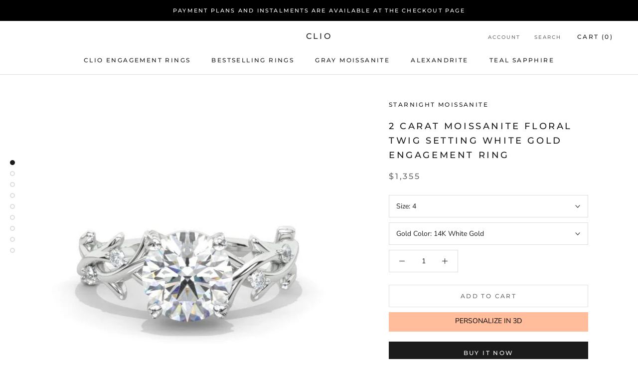

--- FILE ---
content_type: text/html; charset=utf-8
request_url: https://clio.jewelry/products/2ct-def-moissanite-engagement-ring-rose-gold-round-shaped-ring-vintage-art-deco-ring-unique-bridal-ring-anniversary-leaf-promise-ring-1
body_size: 31396
content:
<!doctype html>

<html class="no-js" lang="en">
  <head>
    <meta name="p:domain_verify" content="12df0a914d3dd1b21240375da8a97c06"/>
    <meta name="p:domain_verify" content="3081bdff20b4a0da6837c2cd8ce545fa"/>
    <meta charset="utf-8"> 
    <meta http-equiv="X-UA-Compatible" content="IE=edge,chrome=1">
    <meta name="viewport" content="width=device-width, initial-scale=1.0, height=device-height, minimum-scale=1.0, maximum-scale=1.0">
    <meta name="theme-color" content="">

    <title>
      2 Carat Moissanite Floral Twig Setting White Gold Engagement Ring &ndash; clio
    </title><meta name="description" content="The default design option features 8mm Round Cut Moissanite Stone,  D - Colorless, VVS1-Clarity, VG-Cut, Ex-Polish, VG-Symmetry    in 14K White Gold Engagement Ring.  Model 563-8  Also you can fully customize and engrave this ring by clicking the button &quot;Personalize in 3D&quot;. As well please remember it takes up to 19-21 "><link rel="canonical" href="https://clio.jewelry/products/2ct-def-moissanite-engagement-ring-rose-gold-round-shaped-ring-vintage-art-deco-ring-unique-bridal-ring-anniversary-leaf-promise-ring-1">
<link rel="stylesheet" href="https://cdnjs.cloudflare.com/ajax/libs/font-awesome/6.1.1/css/all.min.css" integrity="sha512-KfkfwYDsLkIlwQp6LFnl8zNdLGxu9YAA1QvwINks4PhcElQSvqcyVLLD9aMhXd13uQjoXtEKNosOWaZqXgel0g==" crossorigin="anonymous" referrerpolicy="no-referrer" /><link rel="shortcut icon" href="//clio.jewelry/cdn/shop/files/Clio_Jewelry.re-01_1_96x.png?v=1635210180" type="image/png"><meta property="og:type" content="product">
  <meta property="og:title" content="2 Carat Moissanite Floral Twig Setting White Gold Engagement Ring"><meta property="og:image" content="http://clio.jewelry/cdn/shop/products/il_1140xN.3117730348_fqaj_22eb873f-c70e-4a24-a660-d4ec3cf69305.jpg?v=1657893811">
    <meta property="og:image:secure_url" content="https://clio.jewelry/cdn/shop/products/il_1140xN.3117730348_fqaj_22eb873f-c70e-4a24-a660-d4ec3cf69305.jpg?v=1657893811">
    <meta property="og:image:width" content="800">
    <meta property="og:image:height" content="800"><meta property="product:price:amount" content="1,355.00">
  <meta property="product:price:currency" content="USD"><meta property="og:description" content="The default design option features 8mm Round Cut Moissanite Stone,  D - Colorless, VVS1-Clarity, VG-Cut, Ex-Polish, VG-Symmetry    in 14K White Gold Engagement Ring.  Model 563-8  Also you can fully customize and engrave this ring by clicking the button &quot;Personalize in 3D&quot;. As well please remember it takes up to 19-21 "><meta property="og:url" content="https://clio.jewelry/products/2ct-def-moissanite-engagement-ring-rose-gold-round-shaped-ring-vintage-art-deco-ring-unique-bridal-ring-anniversary-leaf-promise-ring-1">
<meta property="og:site_name" content="clio"><meta name="twitter:card" content="summary"><meta name="twitter:title" content="2 Carat Moissanite Floral Twig Setting White Gold Engagement Ring">
  <meta name="twitter:description" content="
The default design option features 8mm Round Cut Moissanite Stone,  D - Colorless, VVS1-Clarity, VG-Cut, Ex-Polish, VG-Symmetry

   in 14K White Gold Engagement Ring. 

Model 563-8 



Also you can fully customize and engrave this ring by clicking the button
&quot;Personalize in 3D&quot;.






As well please remember it takes up to 19-21 days to make and ship this item.


">
  <meta name="twitter:image" content="https://clio.jewelry/cdn/shop/products/il_1140xN.3117730348_fqaj_22eb873f-c70e-4a24-a660-d4ec3cf69305_600x600_crop_center.jpg?v=1657893811">
    <style>
  @font-face {
  font-family: Montserrat;
  font-weight: 500;
  font-style: normal;
  font-display: fallback;
  src: url("//clio.jewelry/cdn/fonts/montserrat/montserrat_n5.07ef3781d9c78c8b93c98419da7ad4fbeebb6635.woff2") format("woff2"),
       url("//clio.jewelry/cdn/fonts/montserrat/montserrat_n5.adf9b4bd8b0e4f55a0b203cdd84512667e0d5e4d.woff") format("woff");
}

  @font-face {
  font-family: "Nunito Sans";
  font-weight: 400;
  font-style: normal;
  font-display: fallback;
  src: url("//clio.jewelry/cdn/fonts/nunito_sans/nunitosans_n4.0276fe080df0ca4e6a22d9cb55aed3ed5ba6b1da.woff2") format("woff2"),
       url("//clio.jewelry/cdn/fonts/nunito_sans/nunitosans_n4.b4964bee2f5e7fd9c3826447e73afe2baad607b7.woff") format("woff");
}


  @font-face {
  font-family: "Nunito Sans";
  font-weight: 700;
  font-style: normal;
  font-display: fallback;
  src: url("//clio.jewelry/cdn/fonts/nunito_sans/nunitosans_n7.25d963ed46da26098ebeab731e90d8802d989fa5.woff2") format("woff2"),
       url("//clio.jewelry/cdn/fonts/nunito_sans/nunitosans_n7.d32e3219b3d2ec82285d3027bd673efc61a996c8.woff") format("woff");
}

  @font-face {
  font-family: "Nunito Sans";
  font-weight: 400;
  font-style: italic;
  font-display: fallback;
  src: url("//clio.jewelry/cdn/fonts/nunito_sans/nunitosans_i4.6e408730afac1484cf297c30b0e67c86d17fc586.woff2") format("woff2"),
       url("//clio.jewelry/cdn/fonts/nunito_sans/nunitosans_i4.c9b6dcbfa43622b39a5990002775a8381942ae38.woff") format("woff");
}

  @font-face {
  font-family: "Nunito Sans";
  font-weight: 700;
  font-style: italic;
  font-display: fallback;
  src: url("//clio.jewelry/cdn/fonts/nunito_sans/nunitosans_i7.8c1124729eec046a321e2424b2acf328c2c12139.woff2") format("woff2"),
       url("//clio.jewelry/cdn/fonts/nunito_sans/nunitosans_i7.af4cda04357273e0996d21184432bcb14651a64d.woff") format("woff");
}


  :root {
    --heading-font-family : Montserrat, sans-serif;
    --heading-font-weight : 500;
    --heading-font-style  : normal;

    --text-font-family : "Nunito Sans", sans-serif;
    --text-font-weight : 400;
    --text-font-style  : normal;

    --base-text-font-size   : 14px;
    --default-text-font-size: 14px;--background          : #ffffff;
    --background-rgb      : 255, 255, 255;
    --light-background    : #ffffff;
    --light-background-rgb: 255, 255, 255;
    --heading-color       : #1c1b1b;
    --text-color          : #1c1b1b;
    --text-color-rgb      : 28, 27, 27;
    --text-color-light    : #6a6a6a;
    --text-color-light-rgb: 106, 106, 106;
    --link-color          : #6a6a6a;
    --link-color-rgb      : 106, 106, 106;
    --border-color        : #dddddd;
    --border-color-rgb    : 221, 221, 221;

    --button-background    : #1c1b1b;
    --button-background-rgb: 28, 27, 27;
    --button-text-color    : #ffffff;

    --header-background       : #ffffff;
    --header-heading-color    : #1c1b1b;
    --header-light-text-color : #6a6a6a;
    --header-border-color     : #dddddd;

    --footer-background    : #ffffff;
    --footer-text-color    : #6a6a6a;
    --footer-heading-color : #1c1b1b;
    --footer-border-color  : #e9e9e9;

    --navigation-background      : #1c1b1b;
    --navigation-background-rgb  : 28, 27, 27;
    --navigation-text-color      : #ffffff;
    --navigation-text-color-light: rgba(255, 255, 255, 0.5);
    --navigation-border-color    : rgba(255, 255, 255, 0.25);

    --newsletter-popup-background     : #1c1b1b;
    --newsletter-popup-text-color     : #ffffff;
    --newsletter-popup-text-color-rgb : 255, 255, 255;

    --secondary-elements-background       : #1c1b1b;
    --secondary-elements-background-rgb   : 28, 27, 27;
    --secondary-elements-text-color       : #ffffff;
    --secondary-elements-text-color-light : rgba(255, 255, 255, 0.5);
    --secondary-elements-border-color     : rgba(255, 255, 255, 0.25);

    --product-sale-price-color    : #f94c43;
    --product-sale-price-color-rgb: 249, 76, 67;

    /* Products */

    --horizontal-spacing-four-products-per-row: 60px;
        --horizontal-spacing-two-products-per-row : 60px;

    --vertical-spacing-four-products-per-row: 60px;
        --vertical-spacing-two-products-per-row : 75px;

    /* Animation */
    --drawer-transition-timing: cubic-bezier(0.645, 0.045, 0.355, 1);
    --header-base-height: 80px; /* We set a default for browsers that do not support CSS variables */

    /* Cursors */
    --cursor-zoom-in-svg    : url(//clio.jewelry/cdn/shop/t/6/assets/cursor-zoom-in.svg?v=170532930330058140181656950850);
    --cursor-zoom-in-2x-svg : url(//clio.jewelry/cdn/shop/t/6/assets/cursor-zoom-in-2x.svg?v=56685658183649387561656950849);
  }
</style>

<script>
  // IE11 does not have support for CSS variables, so we have to polyfill them
  if (!(((window || {}).CSS || {}).supports && window.CSS.supports('(--a: 0)'))) {
    const script = document.createElement('script');
    script.type = 'text/javascript';
    script.src = 'https://cdn.jsdelivr.net/npm/css-vars-ponyfill@2';
    script.onload = function() {
      cssVars({});
    };

    document.getElementsByTagName('head')[0].appendChild(script);
  }
</script>

    <script>window.performance && window.performance.mark && window.performance.mark('shopify.content_for_header.start');</script><meta name="facebook-domain-verification" content="7tmf3jvrqxj4fottvjwjn2tjo4bxt5">
<meta id="shopify-digital-wallet" name="shopify-digital-wallet" content="/52826767560/digital_wallets/dialog">
<meta name="shopify-checkout-api-token" content="d0c8b1a659e5dc38d60cfa460d3003d5">
<link rel="alternate" type="application/json+oembed" href="https://clio.jewelry/products/2ct-def-moissanite-engagement-ring-rose-gold-round-shaped-ring-vintage-art-deco-ring-unique-bridal-ring-anniversary-leaf-promise-ring-1.oembed">
<script async="async" src="/checkouts/internal/preloads.js?locale=en-US"></script>
<link rel="preconnect" href="https://shop.app" crossorigin="anonymous">
<script async="async" src="https://shop.app/checkouts/internal/preloads.js?locale=en-US&shop_id=52826767560" crossorigin="anonymous"></script>
<script id="apple-pay-shop-capabilities" type="application/json">{"shopId":52826767560,"countryCode":"US","currencyCode":"USD","merchantCapabilities":["supports3DS"],"merchantId":"gid:\/\/shopify\/Shop\/52826767560","merchantName":"clio","requiredBillingContactFields":["postalAddress","email"],"requiredShippingContactFields":["postalAddress","email"],"shippingType":"shipping","supportedNetworks":["visa","masterCard","amex","discover","elo","jcb"],"total":{"type":"pending","label":"clio","amount":"1.00"},"shopifyPaymentsEnabled":true,"supportsSubscriptions":true}</script>
<script id="shopify-features" type="application/json">{"accessToken":"d0c8b1a659e5dc38d60cfa460d3003d5","betas":["rich-media-storefront-analytics"],"domain":"clio.jewelry","predictiveSearch":true,"shopId":52826767560,"locale":"en"}</script>
<script>var Shopify = Shopify || {};
Shopify.shop = "ring-v2-rexit-test.myshopify.com";
Shopify.locale = "en";
Shopify.currency = {"active":"USD","rate":"1.0"};
Shopify.country = "US";
Shopify.theme = {"name":"prestge","id":130041315528,"schema_name":"Prestige","schema_version":"4.9.9","theme_store_id":null,"role":"main"};
Shopify.theme.handle = "null";
Shopify.theme.style = {"id":null,"handle":null};
Shopify.cdnHost = "clio.jewelry/cdn";
Shopify.routes = Shopify.routes || {};
Shopify.routes.root = "/";</script>
<script type="module">!function(o){(o.Shopify=o.Shopify||{}).modules=!0}(window);</script>
<script>!function(o){function n(){var o=[];function n(){o.push(Array.prototype.slice.apply(arguments))}return n.q=o,n}var t=o.Shopify=o.Shopify||{};t.loadFeatures=n(),t.autoloadFeatures=n()}(window);</script>
<script>
  window.ShopifyPay = window.ShopifyPay || {};
  window.ShopifyPay.apiHost = "shop.app\/pay";
  window.ShopifyPay.redirectState = null;
</script>
<script id="shop-js-analytics" type="application/json">{"pageType":"product"}</script>
<script defer="defer" async type="module" src="//clio.jewelry/cdn/shopifycloud/shop-js/modules/v2/client.init-shop-cart-sync_BT-GjEfc.en.esm.js"></script>
<script defer="defer" async type="module" src="//clio.jewelry/cdn/shopifycloud/shop-js/modules/v2/chunk.common_D58fp_Oc.esm.js"></script>
<script defer="defer" async type="module" src="//clio.jewelry/cdn/shopifycloud/shop-js/modules/v2/chunk.modal_xMitdFEc.esm.js"></script>
<script type="module">
  await import("//clio.jewelry/cdn/shopifycloud/shop-js/modules/v2/client.init-shop-cart-sync_BT-GjEfc.en.esm.js");
await import("//clio.jewelry/cdn/shopifycloud/shop-js/modules/v2/chunk.common_D58fp_Oc.esm.js");
await import("//clio.jewelry/cdn/shopifycloud/shop-js/modules/v2/chunk.modal_xMitdFEc.esm.js");

  window.Shopify.SignInWithShop?.initShopCartSync?.({"fedCMEnabled":true,"windoidEnabled":true});

</script>
<script>
  window.Shopify = window.Shopify || {};
  if (!window.Shopify.featureAssets) window.Shopify.featureAssets = {};
  window.Shopify.featureAssets['shop-js'] = {"shop-cart-sync":["modules/v2/client.shop-cart-sync_DZOKe7Ll.en.esm.js","modules/v2/chunk.common_D58fp_Oc.esm.js","modules/v2/chunk.modal_xMitdFEc.esm.js"],"init-fed-cm":["modules/v2/client.init-fed-cm_B6oLuCjv.en.esm.js","modules/v2/chunk.common_D58fp_Oc.esm.js","modules/v2/chunk.modal_xMitdFEc.esm.js"],"shop-cash-offers":["modules/v2/client.shop-cash-offers_D2sdYoxE.en.esm.js","modules/v2/chunk.common_D58fp_Oc.esm.js","modules/v2/chunk.modal_xMitdFEc.esm.js"],"shop-login-button":["modules/v2/client.shop-login-button_QeVjl5Y3.en.esm.js","modules/v2/chunk.common_D58fp_Oc.esm.js","modules/v2/chunk.modal_xMitdFEc.esm.js"],"pay-button":["modules/v2/client.pay-button_DXTOsIq6.en.esm.js","modules/v2/chunk.common_D58fp_Oc.esm.js","modules/v2/chunk.modal_xMitdFEc.esm.js"],"shop-button":["modules/v2/client.shop-button_DQZHx9pm.en.esm.js","modules/v2/chunk.common_D58fp_Oc.esm.js","modules/v2/chunk.modal_xMitdFEc.esm.js"],"avatar":["modules/v2/client.avatar_BTnouDA3.en.esm.js"],"init-windoid":["modules/v2/client.init-windoid_CR1B-cfM.en.esm.js","modules/v2/chunk.common_D58fp_Oc.esm.js","modules/v2/chunk.modal_xMitdFEc.esm.js"],"init-shop-for-new-customer-accounts":["modules/v2/client.init-shop-for-new-customer-accounts_C_vY_xzh.en.esm.js","modules/v2/client.shop-login-button_QeVjl5Y3.en.esm.js","modules/v2/chunk.common_D58fp_Oc.esm.js","modules/v2/chunk.modal_xMitdFEc.esm.js"],"init-shop-email-lookup-coordinator":["modules/v2/client.init-shop-email-lookup-coordinator_BI7n9ZSv.en.esm.js","modules/v2/chunk.common_D58fp_Oc.esm.js","modules/v2/chunk.modal_xMitdFEc.esm.js"],"init-shop-cart-sync":["modules/v2/client.init-shop-cart-sync_BT-GjEfc.en.esm.js","modules/v2/chunk.common_D58fp_Oc.esm.js","modules/v2/chunk.modal_xMitdFEc.esm.js"],"shop-toast-manager":["modules/v2/client.shop-toast-manager_DiYdP3xc.en.esm.js","modules/v2/chunk.common_D58fp_Oc.esm.js","modules/v2/chunk.modal_xMitdFEc.esm.js"],"init-customer-accounts":["modules/v2/client.init-customer-accounts_D9ZNqS-Q.en.esm.js","modules/v2/client.shop-login-button_QeVjl5Y3.en.esm.js","modules/v2/chunk.common_D58fp_Oc.esm.js","modules/v2/chunk.modal_xMitdFEc.esm.js"],"init-customer-accounts-sign-up":["modules/v2/client.init-customer-accounts-sign-up_iGw4briv.en.esm.js","modules/v2/client.shop-login-button_QeVjl5Y3.en.esm.js","modules/v2/chunk.common_D58fp_Oc.esm.js","modules/v2/chunk.modal_xMitdFEc.esm.js"],"shop-follow-button":["modules/v2/client.shop-follow-button_CqMgW2wH.en.esm.js","modules/v2/chunk.common_D58fp_Oc.esm.js","modules/v2/chunk.modal_xMitdFEc.esm.js"],"checkout-modal":["modules/v2/client.checkout-modal_xHeaAweL.en.esm.js","modules/v2/chunk.common_D58fp_Oc.esm.js","modules/v2/chunk.modal_xMitdFEc.esm.js"],"shop-login":["modules/v2/client.shop-login_D91U-Q7h.en.esm.js","modules/v2/chunk.common_D58fp_Oc.esm.js","modules/v2/chunk.modal_xMitdFEc.esm.js"],"lead-capture":["modules/v2/client.lead-capture_BJmE1dJe.en.esm.js","modules/v2/chunk.common_D58fp_Oc.esm.js","modules/v2/chunk.modal_xMitdFEc.esm.js"],"payment-terms":["modules/v2/client.payment-terms_Ci9AEqFq.en.esm.js","modules/v2/chunk.common_D58fp_Oc.esm.js","modules/v2/chunk.modal_xMitdFEc.esm.js"]};
</script>
<script id="__st">var __st={"a":52826767560,"offset":10800,"reqid":"79f17173-8e1b-4b92-b4fa-a0b6f075d91c-1769111451","pageurl":"clio.jewelry\/products\/2ct-def-moissanite-engagement-ring-rose-gold-round-shaped-ring-vintage-art-deco-ring-unique-bridal-ring-anniversary-leaf-promise-ring-1","u":"fef896b5f1a6","p":"product","rtyp":"product","rid":7368088846536};</script>
<script>window.ShopifyPaypalV4VisibilityTracking = true;</script>
<script id="captcha-bootstrap">!function(){'use strict';const t='contact',e='account',n='new_comment',o=[[t,t],['blogs',n],['comments',n],[t,'customer']],c=[[e,'customer_login'],[e,'guest_login'],[e,'recover_customer_password'],[e,'create_customer']],r=t=>t.map((([t,e])=>`form[action*='/${t}']:not([data-nocaptcha='true']) input[name='form_type'][value='${e}']`)).join(','),a=t=>()=>t?[...document.querySelectorAll(t)].map((t=>t.form)):[];function s(){const t=[...o],e=r(t);return a(e)}const i='password',u='form_key',d=['recaptcha-v3-token','g-recaptcha-response','h-captcha-response',i],f=()=>{try{return window.sessionStorage}catch{return}},m='__shopify_v',_=t=>t.elements[u];function p(t,e,n=!1){try{const o=window.sessionStorage,c=JSON.parse(o.getItem(e)),{data:r}=function(t){const{data:e,action:n}=t;return t[m]||n?{data:e,action:n}:{data:t,action:n}}(c);for(const[e,n]of Object.entries(r))t.elements[e]&&(t.elements[e].value=n);n&&o.removeItem(e)}catch(o){console.error('form repopulation failed',{error:o})}}const l='form_type',E='cptcha';function T(t){t.dataset[E]=!0}const w=window,h=w.document,L='Shopify',v='ce_forms',y='captcha';let A=!1;((t,e)=>{const n=(g='f06e6c50-85a8-45c8-87d0-21a2b65856fe',I='https://cdn.shopify.com/shopifycloud/storefront-forms-hcaptcha/ce_storefront_forms_captcha_hcaptcha.v1.5.2.iife.js',D={infoText:'Protected by hCaptcha',privacyText:'Privacy',termsText:'Terms'},(t,e,n)=>{const o=w[L][v],c=o.bindForm;if(c)return c(t,g,e,D).then(n);var r;o.q.push([[t,g,e,D],n]),r=I,A||(h.body.append(Object.assign(h.createElement('script'),{id:'captcha-provider',async:!0,src:r})),A=!0)});var g,I,D;w[L]=w[L]||{},w[L][v]=w[L][v]||{},w[L][v].q=[],w[L][y]=w[L][y]||{},w[L][y].protect=function(t,e){n(t,void 0,e),T(t)},Object.freeze(w[L][y]),function(t,e,n,w,h,L){const[v,y,A,g]=function(t,e,n){const i=e?o:[],u=t?c:[],d=[...i,...u],f=r(d),m=r(i),_=r(d.filter((([t,e])=>n.includes(e))));return[a(f),a(m),a(_),s()]}(w,h,L),I=t=>{const e=t.target;return e instanceof HTMLFormElement?e:e&&e.form},D=t=>v().includes(t);t.addEventListener('submit',(t=>{const e=I(t);if(!e)return;const n=D(e)&&!e.dataset.hcaptchaBound&&!e.dataset.recaptchaBound,o=_(e),c=g().includes(e)&&(!o||!o.value);(n||c)&&t.preventDefault(),c&&!n&&(function(t){try{if(!f())return;!function(t){const e=f();if(!e)return;const n=_(t);if(!n)return;const o=n.value;o&&e.removeItem(o)}(t);const e=Array.from(Array(32),(()=>Math.random().toString(36)[2])).join('');!function(t,e){_(t)||t.append(Object.assign(document.createElement('input'),{type:'hidden',name:u})),t.elements[u].value=e}(t,e),function(t,e){const n=f();if(!n)return;const o=[...t.querySelectorAll(`input[type='${i}']`)].map((({name:t})=>t)),c=[...d,...o],r={};for(const[a,s]of new FormData(t).entries())c.includes(a)||(r[a]=s);n.setItem(e,JSON.stringify({[m]:1,action:t.action,data:r}))}(t,e)}catch(e){console.error('failed to persist form',e)}}(e),e.submit())}));const S=(t,e)=>{t&&!t.dataset[E]&&(n(t,e.some((e=>e===t))),T(t))};for(const o of['focusin','change'])t.addEventListener(o,(t=>{const e=I(t);D(e)&&S(e,y())}));const B=e.get('form_key'),M=e.get(l),P=B&&M;t.addEventListener('DOMContentLoaded',(()=>{const t=y();if(P)for(const e of t)e.elements[l].value===M&&p(e,B);[...new Set([...A(),...v().filter((t=>'true'===t.dataset.shopifyCaptcha))])].forEach((e=>S(e,t)))}))}(h,new URLSearchParams(w.location.search),n,t,e,['guest_login'])})(!0,!0)}();</script>
<script integrity="sha256-4kQ18oKyAcykRKYeNunJcIwy7WH5gtpwJnB7kiuLZ1E=" data-source-attribution="shopify.loadfeatures" defer="defer" src="//clio.jewelry/cdn/shopifycloud/storefront/assets/storefront/load_feature-a0a9edcb.js" crossorigin="anonymous"></script>
<script crossorigin="anonymous" defer="defer" src="//clio.jewelry/cdn/shopifycloud/storefront/assets/shopify_pay/storefront-65b4c6d7.js?v=20250812"></script>
<script data-source-attribution="shopify.dynamic_checkout.dynamic.init">var Shopify=Shopify||{};Shopify.PaymentButton=Shopify.PaymentButton||{isStorefrontPortableWallets:!0,init:function(){window.Shopify.PaymentButton.init=function(){};var t=document.createElement("script");t.src="https://clio.jewelry/cdn/shopifycloud/portable-wallets/latest/portable-wallets.en.js",t.type="module",document.head.appendChild(t)}};
</script>
<script data-source-attribution="shopify.dynamic_checkout.buyer_consent">
  function portableWalletsHideBuyerConsent(e){var t=document.getElementById("shopify-buyer-consent"),n=document.getElementById("shopify-subscription-policy-button");t&&n&&(t.classList.add("hidden"),t.setAttribute("aria-hidden","true"),n.removeEventListener("click",e))}function portableWalletsShowBuyerConsent(e){var t=document.getElementById("shopify-buyer-consent"),n=document.getElementById("shopify-subscription-policy-button");t&&n&&(t.classList.remove("hidden"),t.removeAttribute("aria-hidden"),n.addEventListener("click",e))}window.Shopify?.PaymentButton&&(window.Shopify.PaymentButton.hideBuyerConsent=portableWalletsHideBuyerConsent,window.Shopify.PaymentButton.showBuyerConsent=portableWalletsShowBuyerConsent);
</script>
<script>
  function portableWalletsCleanup(e){e&&e.src&&console.error("Failed to load portable wallets script "+e.src);var t=document.querySelectorAll("shopify-accelerated-checkout .shopify-payment-button__skeleton, shopify-accelerated-checkout-cart .wallet-cart-button__skeleton"),e=document.getElementById("shopify-buyer-consent");for(let e=0;e<t.length;e++)t[e].remove();e&&e.remove()}function portableWalletsNotLoadedAsModule(e){e instanceof ErrorEvent&&"string"==typeof e.message&&e.message.includes("import.meta")&&"string"==typeof e.filename&&e.filename.includes("portable-wallets")&&(window.removeEventListener("error",portableWalletsNotLoadedAsModule),window.Shopify.PaymentButton.failedToLoad=e,"loading"===document.readyState?document.addEventListener("DOMContentLoaded",window.Shopify.PaymentButton.init):window.Shopify.PaymentButton.init())}window.addEventListener("error",portableWalletsNotLoadedAsModule);
</script>

<script type="module" src="https://clio.jewelry/cdn/shopifycloud/portable-wallets/latest/portable-wallets.en.js" onError="portableWalletsCleanup(this)" crossorigin="anonymous"></script>
<script nomodule>
  document.addEventListener("DOMContentLoaded", portableWalletsCleanup);
</script>

<link id="shopify-accelerated-checkout-styles" rel="stylesheet" media="screen" href="https://clio.jewelry/cdn/shopifycloud/portable-wallets/latest/accelerated-checkout-backwards-compat.css" crossorigin="anonymous">
<style id="shopify-accelerated-checkout-cart">
        #shopify-buyer-consent {
  margin-top: 1em;
  display: inline-block;
  width: 100%;
}

#shopify-buyer-consent.hidden {
  display: none;
}

#shopify-subscription-policy-button {
  background: none;
  border: none;
  padding: 0;
  text-decoration: underline;
  font-size: inherit;
  cursor: pointer;
}

#shopify-subscription-policy-button::before {
  box-shadow: none;
}

      </style>

<script>window.performance && window.performance.mark && window.performance.mark('shopify.content_for_header.end');</script>

    <link rel="stylesheet" href="//clio.jewelry/cdn/shop/t/6/assets/theme.css?v=87722183938224118131662192964">

    <script>
      // This allows to expose several variables to the global scope, to be used in scripts
      window.theme = {
        pageType: "product",
        moneyFormat: "${{amount}}",
        moneyWithCurrencyFormat: "${{amount}} USD",
        productImageSize: "natural",
        searchMode: "product,article",
        showPageTransition: false,
        showElementStaggering: true,
        showImageZooming: true
      };

      window.routes = {
        rootUrl: "\/",
        cartUrl: "\/cart",
        cartAddUrl: "\/cart\/add",
        cartChangeUrl: "\/cart\/change",
        searchUrl: "\/search",
        productRecommendationsUrl: "\/recommendations\/products"
      };

      window.languages = {
        cartAddNote: "Add Order Note",
        cartEditNote: "Edit Order Note",
        productImageLoadingError: "This image could not be loaded. Please try to reload the page.",
        productFormAddToCart: "Add to cart",
        productFormUnavailable: "Unavailable",
        productFormSoldOut: "Sold Out",
        shippingEstimatorOneResult: "1 option available:",
        shippingEstimatorMoreResults: "{{count}} options available:",
        shippingEstimatorNoResults: "No shipping could be found"
      };

      window.lazySizesConfig = {
        loadHidden: false,
        hFac: 0.5,
        expFactor: 2,
        ricTimeout: 150,
        lazyClass: 'Image--lazyLoad',
        loadingClass: 'Image--lazyLoading',
        loadedClass: 'Image--lazyLoaded'
      };

      document.documentElement.className = document.documentElement.className.replace('no-js', 'js');
      document.documentElement.style.setProperty('--window-height', window.innerHeight + 'px');

      // We do a quick detection of some features (we could use Modernizr but for so little...)
      (function() {
        document.documentElement.className += ((window.CSS && window.CSS.supports('(position: sticky) or (position: -webkit-sticky)')) ? ' supports-sticky' : ' no-supports-sticky');
        document.documentElement.className += (window.matchMedia('(-moz-touch-enabled: 1), (hover: none)')).matches ? ' no-supports-hover' : ' supports-hover';
      }());
    </script>

    <script src="//clio.jewelry/cdn/shop/t/6/assets/lazysizes.min.js?v=174358363404432586981656950837" async></script><script src="https://polyfill-fastly.net/v3/polyfill.min.js?unknown=polyfill&features=fetch,Element.prototype.closest,Element.prototype.remove,Element.prototype.classList,Array.prototype.includes,Array.prototype.fill,Object.assign,CustomEvent,IntersectionObserver,IntersectionObserverEntry,URL" defer></script>
    <script src="//clio.jewelry/cdn/shop/t/6/assets/libs.min.js?v=26178543184394469741656950837" defer></script>
    <script src="//clio.jewelry/cdn/shop/t/6/assets/theme.min.js?v=173031011232028520471656950840" defer></script>
    <script src="//clio.jewelry/cdn/shop/t/6/assets/custom.js?v=183944157590872491501656950837" defer></script>

    <script>
      (function () {
        window.onpageshow = function() {
          if (window.theme.showPageTransition) {
            var pageTransition = document.querySelector('.PageTransition');

            if (pageTransition) {
              pageTransition.style.visibility = 'visible';
              pageTransition.style.opacity = '0';
            }
          }

          // When the page is loaded from the cache, we have to reload the cart content
          document.documentElement.dispatchEvent(new CustomEvent('cart:refresh', {
            bubbles: true
          }));
        };
      })();
    </script>

    
  <script type="application/ld+json">
  {
    "@context": "http://schema.org",
    "@type": "Product",
    "offers": [{
          "@type": "Offer",
          "name": "4 \/ 14K White Gold",
          "availability":"https://schema.org/InStock",
          "price": 1355.0,
          "priceCurrency": "USD",
          "priceValidUntil": "2026-02-01","url": "/products/2ct-def-moissanite-engagement-ring-rose-gold-round-shaped-ring-vintage-art-deco-ring-unique-bridal-ring-anniversary-leaf-promise-ring-1?variant=42061897334984"
        },
{
          "@type": "Offer",
          "name": "4 \/ 14K Rose Gold",
          "availability":"https://schema.org/InStock",
          "price": 1355.0,
          "priceCurrency": "USD",
          "priceValidUntil": "2026-02-01","url": "/products/2ct-def-moissanite-engagement-ring-rose-gold-round-shaped-ring-vintage-art-deco-ring-unique-bridal-ring-anniversary-leaf-promise-ring-1?variant=42061897367752"
        },
{
          "@type": "Offer",
          "name": "4 \/ 14K Yellow Gold",
          "availability":"https://schema.org/InStock",
          "price": 1355.0,
          "priceCurrency": "USD",
          "priceValidUntil": "2026-02-01","url": "/products/2ct-def-moissanite-engagement-ring-rose-gold-round-shaped-ring-vintage-art-deco-ring-unique-bridal-ring-anniversary-leaf-promise-ring-1?variant=42061897400520"
        },
{
          "@type": "Offer",
          "name": "4.25 \/ 14K White Gold",
          "availability":"https://schema.org/InStock",
          "price": 1355.0,
          "priceCurrency": "USD",
          "priceValidUntil": "2026-02-01","url": "/products/2ct-def-moissanite-engagement-ring-rose-gold-round-shaped-ring-vintage-art-deco-ring-unique-bridal-ring-anniversary-leaf-promise-ring-1?variant=42061897433288"
        },
{
          "@type": "Offer",
          "name": "4.25 \/ 14K Rose Gold",
          "availability":"https://schema.org/InStock",
          "price": 1355.0,
          "priceCurrency": "USD",
          "priceValidUntil": "2026-02-01","url": "/products/2ct-def-moissanite-engagement-ring-rose-gold-round-shaped-ring-vintage-art-deco-ring-unique-bridal-ring-anniversary-leaf-promise-ring-1?variant=42061897466056"
        },
{
          "@type": "Offer",
          "name": "4.25 \/ 14K Yellow Gold",
          "availability":"https://schema.org/InStock",
          "price": 1355.0,
          "priceCurrency": "USD",
          "priceValidUntil": "2026-02-01","url": "/products/2ct-def-moissanite-engagement-ring-rose-gold-round-shaped-ring-vintage-art-deco-ring-unique-bridal-ring-anniversary-leaf-promise-ring-1?variant=42061897498824"
        },
{
          "@type": "Offer",
          "name": "4.5 \/ 14K White Gold",
          "availability":"https://schema.org/InStock",
          "price": 1355.0,
          "priceCurrency": "USD",
          "priceValidUntil": "2026-02-01","url": "/products/2ct-def-moissanite-engagement-ring-rose-gold-round-shaped-ring-vintage-art-deco-ring-unique-bridal-ring-anniversary-leaf-promise-ring-1?variant=42061897531592"
        },
{
          "@type": "Offer",
          "name": "4.5 \/ 14K Rose Gold",
          "availability":"https://schema.org/InStock",
          "price": 1355.0,
          "priceCurrency": "USD",
          "priceValidUntil": "2026-02-01","url": "/products/2ct-def-moissanite-engagement-ring-rose-gold-round-shaped-ring-vintage-art-deco-ring-unique-bridal-ring-anniversary-leaf-promise-ring-1?variant=42061897564360"
        },
{
          "@type": "Offer",
          "name": "4.5 \/ 14K Yellow Gold",
          "availability":"https://schema.org/InStock",
          "price": 1355.0,
          "priceCurrency": "USD",
          "priceValidUntil": "2026-02-01","url": "/products/2ct-def-moissanite-engagement-ring-rose-gold-round-shaped-ring-vintage-art-deco-ring-unique-bridal-ring-anniversary-leaf-promise-ring-1?variant=42061897597128"
        },
{
          "@type": "Offer",
          "name": "4.75 \/ 14K White Gold",
          "availability":"https://schema.org/InStock",
          "price": 1355.0,
          "priceCurrency": "USD",
          "priceValidUntil": "2026-02-01","url": "/products/2ct-def-moissanite-engagement-ring-rose-gold-round-shaped-ring-vintage-art-deco-ring-unique-bridal-ring-anniversary-leaf-promise-ring-1?variant=42061897629896"
        },
{
          "@type": "Offer",
          "name": "4.75 \/ 14K Rose Gold",
          "availability":"https://schema.org/InStock",
          "price": 1355.0,
          "priceCurrency": "USD",
          "priceValidUntil": "2026-02-01","url": "/products/2ct-def-moissanite-engagement-ring-rose-gold-round-shaped-ring-vintage-art-deco-ring-unique-bridal-ring-anniversary-leaf-promise-ring-1?variant=42061897662664"
        },
{
          "@type": "Offer",
          "name": "4.75 \/ 14K Yellow Gold",
          "availability":"https://schema.org/InStock",
          "price": 1355.0,
          "priceCurrency": "USD",
          "priceValidUntil": "2026-02-01","url": "/products/2ct-def-moissanite-engagement-ring-rose-gold-round-shaped-ring-vintage-art-deco-ring-unique-bridal-ring-anniversary-leaf-promise-ring-1?variant=42061897695432"
        },
{
          "@type": "Offer",
          "name": "5 \/ 14K White Gold",
          "availability":"https://schema.org/InStock",
          "price": 1355.0,
          "priceCurrency": "USD",
          "priceValidUntil": "2026-02-01","url": "/products/2ct-def-moissanite-engagement-ring-rose-gold-round-shaped-ring-vintage-art-deco-ring-unique-bridal-ring-anniversary-leaf-promise-ring-1?variant=42061897728200"
        },
{
          "@type": "Offer",
          "name": "5 \/ 14K Rose Gold",
          "availability":"https://schema.org/InStock",
          "price": 1355.0,
          "priceCurrency": "USD",
          "priceValidUntil": "2026-02-01","url": "/products/2ct-def-moissanite-engagement-ring-rose-gold-round-shaped-ring-vintage-art-deco-ring-unique-bridal-ring-anniversary-leaf-promise-ring-1?variant=42061897760968"
        },
{
          "@type": "Offer",
          "name": "5 \/ 14K Yellow Gold",
          "availability":"https://schema.org/InStock",
          "price": 1355.0,
          "priceCurrency": "USD",
          "priceValidUntil": "2026-02-01","url": "/products/2ct-def-moissanite-engagement-ring-rose-gold-round-shaped-ring-vintage-art-deco-ring-unique-bridal-ring-anniversary-leaf-promise-ring-1?variant=42061897793736"
        },
{
          "@type": "Offer",
          "name": "5.25 \/ 14K White Gold",
          "availability":"https://schema.org/InStock",
          "price": 1355.0,
          "priceCurrency": "USD",
          "priceValidUntil": "2026-02-01","url": "/products/2ct-def-moissanite-engagement-ring-rose-gold-round-shaped-ring-vintage-art-deco-ring-unique-bridal-ring-anniversary-leaf-promise-ring-1?variant=42061897826504"
        },
{
          "@type": "Offer",
          "name": "5.25 \/ 14K Rose Gold",
          "availability":"https://schema.org/InStock",
          "price": 1355.0,
          "priceCurrency": "USD",
          "priceValidUntil": "2026-02-01","url": "/products/2ct-def-moissanite-engagement-ring-rose-gold-round-shaped-ring-vintage-art-deco-ring-unique-bridal-ring-anniversary-leaf-promise-ring-1?variant=42061897859272"
        },
{
          "@type": "Offer",
          "name": "5.25 \/ 14K Yellow Gold",
          "availability":"https://schema.org/InStock",
          "price": 1355.0,
          "priceCurrency": "USD",
          "priceValidUntil": "2026-02-01","url": "/products/2ct-def-moissanite-engagement-ring-rose-gold-round-shaped-ring-vintage-art-deco-ring-unique-bridal-ring-anniversary-leaf-promise-ring-1?variant=42061897892040"
        },
{
          "@type": "Offer",
          "name": "5.5 \/ 14K White Gold",
          "availability":"https://schema.org/InStock",
          "price": 1355.0,
          "priceCurrency": "USD",
          "priceValidUntil": "2026-02-01","url": "/products/2ct-def-moissanite-engagement-ring-rose-gold-round-shaped-ring-vintage-art-deco-ring-unique-bridal-ring-anniversary-leaf-promise-ring-1?variant=42061897924808"
        },
{
          "@type": "Offer",
          "name": "5.5 \/ 14K Rose Gold",
          "availability":"https://schema.org/InStock",
          "price": 1355.0,
          "priceCurrency": "USD",
          "priceValidUntil": "2026-02-01","url": "/products/2ct-def-moissanite-engagement-ring-rose-gold-round-shaped-ring-vintage-art-deco-ring-unique-bridal-ring-anniversary-leaf-promise-ring-1?variant=42061897957576"
        },
{
          "@type": "Offer",
          "name": "5.5 \/ 14K Yellow Gold",
          "availability":"https://schema.org/InStock",
          "price": 1355.0,
          "priceCurrency": "USD",
          "priceValidUntil": "2026-02-01","url": "/products/2ct-def-moissanite-engagement-ring-rose-gold-round-shaped-ring-vintage-art-deco-ring-unique-bridal-ring-anniversary-leaf-promise-ring-1?variant=42061897990344"
        },
{
          "@type": "Offer",
          "name": "5.75 \/ 14K White Gold",
          "availability":"https://schema.org/InStock",
          "price": 1355.0,
          "priceCurrency": "USD",
          "priceValidUntil": "2026-02-01","url": "/products/2ct-def-moissanite-engagement-ring-rose-gold-round-shaped-ring-vintage-art-deco-ring-unique-bridal-ring-anniversary-leaf-promise-ring-1?variant=42061898023112"
        },
{
          "@type": "Offer",
          "name": "5.75 \/ 14K Rose Gold",
          "availability":"https://schema.org/InStock",
          "price": 1355.0,
          "priceCurrency": "USD",
          "priceValidUntil": "2026-02-01","url": "/products/2ct-def-moissanite-engagement-ring-rose-gold-round-shaped-ring-vintage-art-deco-ring-unique-bridal-ring-anniversary-leaf-promise-ring-1?variant=42061898055880"
        },
{
          "@type": "Offer",
          "name": "5.75 \/ 14K Yellow Gold",
          "availability":"https://schema.org/InStock",
          "price": 1355.0,
          "priceCurrency": "USD",
          "priceValidUntil": "2026-02-01","url": "/products/2ct-def-moissanite-engagement-ring-rose-gold-round-shaped-ring-vintage-art-deco-ring-unique-bridal-ring-anniversary-leaf-promise-ring-1?variant=42061898088648"
        },
{
          "@type": "Offer",
          "name": "6 \/ 14K White Gold",
          "availability":"https://schema.org/InStock",
          "price": 1355.0,
          "priceCurrency": "USD",
          "priceValidUntil": "2026-02-01","url": "/products/2ct-def-moissanite-engagement-ring-rose-gold-round-shaped-ring-vintage-art-deco-ring-unique-bridal-ring-anniversary-leaf-promise-ring-1?variant=42061898121416"
        },
{
          "@type": "Offer",
          "name": "6 \/ 14K Rose Gold",
          "availability":"https://schema.org/InStock",
          "price": 1355.0,
          "priceCurrency": "USD",
          "priceValidUntil": "2026-02-01","url": "/products/2ct-def-moissanite-engagement-ring-rose-gold-round-shaped-ring-vintage-art-deco-ring-unique-bridal-ring-anniversary-leaf-promise-ring-1?variant=42061898154184"
        },
{
          "@type": "Offer",
          "name": "6 \/ 14K Yellow Gold",
          "availability":"https://schema.org/InStock",
          "price": 1355.0,
          "priceCurrency": "USD",
          "priceValidUntil": "2026-02-01","url": "/products/2ct-def-moissanite-engagement-ring-rose-gold-round-shaped-ring-vintage-art-deco-ring-unique-bridal-ring-anniversary-leaf-promise-ring-1?variant=42061898186952"
        },
{
          "@type": "Offer",
          "name": "6.25 \/ 14K White Gold",
          "availability":"https://schema.org/InStock",
          "price": 1355.0,
          "priceCurrency": "USD",
          "priceValidUntil": "2026-02-01","url": "/products/2ct-def-moissanite-engagement-ring-rose-gold-round-shaped-ring-vintage-art-deco-ring-unique-bridal-ring-anniversary-leaf-promise-ring-1?variant=42061898219720"
        },
{
          "@type": "Offer",
          "name": "6.25 \/ 14K Rose Gold",
          "availability":"https://schema.org/InStock",
          "price": 1355.0,
          "priceCurrency": "USD",
          "priceValidUntil": "2026-02-01","url": "/products/2ct-def-moissanite-engagement-ring-rose-gold-round-shaped-ring-vintage-art-deco-ring-unique-bridal-ring-anniversary-leaf-promise-ring-1?variant=42061898252488"
        },
{
          "@type": "Offer",
          "name": "6.25 \/ 14K Yellow Gold",
          "availability":"https://schema.org/InStock",
          "price": 1355.0,
          "priceCurrency": "USD",
          "priceValidUntil": "2026-02-01","url": "/products/2ct-def-moissanite-engagement-ring-rose-gold-round-shaped-ring-vintage-art-deco-ring-unique-bridal-ring-anniversary-leaf-promise-ring-1?variant=42061898285256"
        },
{
          "@type": "Offer",
          "name": "6.5 \/ 14K White Gold",
          "availability":"https://schema.org/InStock",
          "price": 1355.0,
          "priceCurrency": "USD",
          "priceValidUntil": "2026-02-01","url": "/products/2ct-def-moissanite-engagement-ring-rose-gold-round-shaped-ring-vintage-art-deco-ring-unique-bridal-ring-anniversary-leaf-promise-ring-1?variant=42061898318024"
        },
{
          "@type": "Offer",
          "name": "6.5 \/ 14K Rose Gold",
          "availability":"https://schema.org/InStock",
          "price": 1355.0,
          "priceCurrency": "USD",
          "priceValidUntil": "2026-02-01","url": "/products/2ct-def-moissanite-engagement-ring-rose-gold-round-shaped-ring-vintage-art-deco-ring-unique-bridal-ring-anniversary-leaf-promise-ring-1?variant=42061898350792"
        },
{
          "@type": "Offer",
          "name": "6.5 \/ 14K Yellow Gold",
          "availability":"https://schema.org/InStock",
          "price": 1355.0,
          "priceCurrency": "USD",
          "priceValidUntil": "2026-02-01","url": "/products/2ct-def-moissanite-engagement-ring-rose-gold-round-shaped-ring-vintage-art-deco-ring-unique-bridal-ring-anniversary-leaf-promise-ring-1?variant=42061898383560"
        },
{
          "@type": "Offer",
          "name": "6.75 \/ 14K White Gold",
          "availability":"https://schema.org/InStock",
          "price": 1355.0,
          "priceCurrency": "USD",
          "priceValidUntil": "2026-02-01","url": "/products/2ct-def-moissanite-engagement-ring-rose-gold-round-shaped-ring-vintage-art-deco-ring-unique-bridal-ring-anniversary-leaf-promise-ring-1?variant=42061898416328"
        },
{
          "@type": "Offer",
          "name": "6.75 \/ 14K Rose Gold",
          "availability":"https://schema.org/InStock",
          "price": 1355.0,
          "priceCurrency": "USD",
          "priceValidUntil": "2026-02-01","url": "/products/2ct-def-moissanite-engagement-ring-rose-gold-round-shaped-ring-vintage-art-deco-ring-unique-bridal-ring-anniversary-leaf-promise-ring-1?variant=42061898449096"
        },
{
          "@type": "Offer",
          "name": "6.75 \/ 14K Yellow Gold",
          "availability":"https://schema.org/InStock",
          "price": 1355.0,
          "priceCurrency": "USD",
          "priceValidUntil": "2026-02-01","url": "/products/2ct-def-moissanite-engagement-ring-rose-gold-round-shaped-ring-vintage-art-deco-ring-unique-bridal-ring-anniversary-leaf-promise-ring-1?variant=42061898481864"
        },
{
          "@type": "Offer",
          "name": "7 \/ 14K White Gold",
          "availability":"https://schema.org/InStock",
          "price": 1355.0,
          "priceCurrency": "USD",
          "priceValidUntil": "2026-02-01","url": "/products/2ct-def-moissanite-engagement-ring-rose-gold-round-shaped-ring-vintage-art-deco-ring-unique-bridal-ring-anniversary-leaf-promise-ring-1?variant=42061898514632"
        },
{
          "@type": "Offer",
          "name": "7 \/ 14K Rose Gold",
          "availability":"https://schema.org/InStock",
          "price": 1355.0,
          "priceCurrency": "USD",
          "priceValidUntil": "2026-02-01","url": "/products/2ct-def-moissanite-engagement-ring-rose-gold-round-shaped-ring-vintage-art-deco-ring-unique-bridal-ring-anniversary-leaf-promise-ring-1?variant=42061898547400"
        },
{
          "@type": "Offer",
          "name": "7 \/ 14K Yellow Gold",
          "availability":"https://schema.org/InStock",
          "price": 1355.0,
          "priceCurrency": "USD",
          "priceValidUntil": "2026-02-01","url": "/products/2ct-def-moissanite-engagement-ring-rose-gold-round-shaped-ring-vintage-art-deco-ring-unique-bridal-ring-anniversary-leaf-promise-ring-1?variant=42061898580168"
        },
{
          "@type": "Offer",
          "name": "7.25 \/ 14K White Gold",
          "availability":"https://schema.org/InStock",
          "price": 1355.0,
          "priceCurrency": "USD",
          "priceValidUntil": "2026-02-01","url": "/products/2ct-def-moissanite-engagement-ring-rose-gold-round-shaped-ring-vintage-art-deco-ring-unique-bridal-ring-anniversary-leaf-promise-ring-1?variant=42061898612936"
        },
{
          "@type": "Offer",
          "name": "7.25 \/ 14K Rose Gold",
          "availability":"https://schema.org/InStock",
          "price": 1355.0,
          "priceCurrency": "USD",
          "priceValidUntil": "2026-02-01","url": "/products/2ct-def-moissanite-engagement-ring-rose-gold-round-shaped-ring-vintage-art-deco-ring-unique-bridal-ring-anniversary-leaf-promise-ring-1?variant=42061898645704"
        },
{
          "@type": "Offer",
          "name": "7.25 \/ 14K Yellow Gold",
          "availability":"https://schema.org/InStock",
          "price": 1355.0,
          "priceCurrency": "USD",
          "priceValidUntil": "2026-02-01","url": "/products/2ct-def-moissanite-engagement-ring-rose-gold-round-shaped-ring-vintage-art-deco-ring-unique-bridal-ring-anniversary-leaf-promise-ring-1?variant=42061898678472"
        },
{
          "@type": "Offer",
          "name": "7.5 \/ 14K White Gold",
          "availability":"https://schema.org/InStock",
          "price": 1355.0,
          "priceCurrency": "USD",
          "priceValidUntil": "2026-02-01","url": "/products/2ct-def-moissanite-engagement-ring-rose-gold-round-shaped-ring-vintage-art-deco-ring-unique-bridal-ring-anniversary-leaf-promise-ring-1?variant=42061898711240"
        },
{
          "@type": "Offer",
          "name": "7.5 \/ 14K Rose Gold",
          "availability":"https://schema.org/InStock",
          "price": 1355.0,
          "priceCurrency": "USD",
          "priceValidUntil": "2026-02-01","url": "/products/2ct-def-moissanite-engagement-ring-rose-gold-round-shaped-ring-vintage-art-deco-ring-unique-bridal-ring-anniversary-leaf-promise-ring-1?variant=42061898744008"
        },
{
          "@type": "Offer",
          "name": "7.5 \/ 14K Yellow Gold",
          "availability":"https://schema.org/InStock",
          "price": 1355.0,
          "priceCurrency": "USD",
          "priceValidUntil": "2026-02-01","url": "/products/2ct-def-moissanite-engagement-ring-rose-gold-round-shaped-ring-vintage-art-deco-ring-unique-bridal-ring-anniversary-leaf-promise-ring-1?variant=42061898776776"
        },
{
          "@type": "Offer",
          "name": "7.75 \/ 14K White Gold",
          "availability":"https://schema.org/InStock",
          "price": 1355.0,
          "priceCurrency": "USD",
          "priceValidUntil": "2026-02-01","url": "/products/2ct-def-moissanite-engagement-ring-rose-gold-round-shaped-ring-vintage-art-deco-ring-unique-bridal-ring-anniversary-leaf-promise-ring-1?variant=42061898809544"
        },
{
          "@type": "Offer",
          "name": "7.75 \/ 14K Rose Gold",
          "availability":"https://schema.org/InStock",
          "price": 1355.0,
          "priceCurrency": "USD",
          "priceValidUntil": "2026-02-01","url": "/products/2ct-def-moissanite-engagement-ring-rose-gold-round-shaped-ring-vintage-art-deco-ring-unique-bridal-ring-anniversary-leaf-promise-ring-1?variant=42061898842312"
        },
{
          "@type": "Offer",
          "name": "7.75 \/ 14K Yellow Gold",
          "availability":"https://schema.org/InStock",
          "price": 1355.0,
          "priceCurrency": "USD",
          "priceValidUntil": "2026-02-01","url": "/products/2ct-def-moissanite-engagement-ring-rose-gold-round-shaped-ring-vintage-art-deco-ring-unique-bridal-ring-anniversary-leaf-promise-ring-1?variant=42061898875080"
        },
{
          "@type": "Offer",
          "name": "8 \/ 14K White Gold",
          "availability":"https://schema.org/InStock",
          "price": 1355.0,
          "priceCurrency": "USD",
          "priceValidUntil": "2026-02-01","url": "/products/2ct-def-moissanite-engagement-ring-rose-gold-round-shaped-ring-vintage-art-deco-ring-unique-bridal-ring-anniversary-leaf-promise-ring-1?variant=42061898907848"
        },
{
          "@type": "Offer",
          "name": "8 \/ 14K Rose Gold",
          "availability":"https://schema.org/InStock",
          "price": 1355.0,
          "priceCurrency": "USD",
          "priceValidUntil": "2026-02-01","url": "/products/2ct-def-moissanite-engagement-ring-rose-gold-round-shaped-ring-vintage-art-deco-ring-unique-bridal-ring-anniversary-leaf-promise-ring-1?variant=42061898940616"
        },
{
          "@type": "Offer",
          "name": "8 \/ 14K Yellow Gold",
          "availability":"https://schema.org/InStock",
          "price": 1355.0,
          "priceCurrency": "USD",
          "priceValidUntil": "2026-02-01","url": "/products/2ct-def-moissanite-engagement-ring-rose-gold-round-shaped-ring-vintage-art-deco-ring-unique-bridal-ring-anniversary-leaf-promise-ring-1?variant=42061898973384"
        },
{
          "@type": "Offer",
          "name": "8.25 \/ 14K White Gold",
          "availability":"https://schema.org/InStock",
          "price": 1355.0,
          "priceCurrency": "USD",
          "priceValidUntil": "2026-02-01","url": "/products/2ct-def-moissanite-engagement-ring-rose-gold-round-shaped-ring-vintage-art-deco-ring-unique-bridal-ring-anniversary-leaf-promise-ring-1?variant=42061899006152"
        },
{
          "@type": "Offer",
          "name": "8.25 \/ 14K Rose Gold",
          "availability":"https://schema.org/InStock",
          "price": 1355.0,
          "priceCurrency": "USD",
          "priceValidUntil": "2026-02-01","url": "/products/2ct-def-moissanite-engagement-ring-rose-gold-round-shaped-ring-vintage-art-deco-ring-unique-bridal-ring-anniversary-leaf-promise-ring-1?variant=42061899038920"
        },
{
          "@type": "Offer",
          "name": "8.25 \/ 14K Yellow Gold",
          "availability":"https://schema.org/InStock",
          "price": 1355.0,
          "priceCurrency": "USD",
          "priceValidUntil": "2026-02-01","url": "/products/2ct-def-moissanite-engagement-ring-rose-gold-round-shaped-ring-vintage-art-deco-ring-unique-bridal-ring-anniversary-leaf-promise-ring-1?variant=42061899071688"
        },
{
          "@type": "Offer",
          "name": "8.5 \/ 14K White Gold",
          "availability":"https://schema.org/InStock",
          "price": 1355.0,
          "priceCurrency": "USD",
          "priceValidUntil": "2026-02-01","url": "/products/2ct-def-moissanite-engagement-ring-rose-gold-round-shaped-ring-vintage-art-deco-ring-unique-bridal-ring-anniversary-leaf-promise-ring-1?variant=42061899104456"
        },
{
          "@type": "Offer",
          "name": "8.5 \/ 14K Rose Gold",
          "availability":"https://schema.org/InStock",
          "price": 1355.0,
          "priceCurrency": "USD",
          "priceValidUntil": "2026-02-01","url": "/products/2ct-def-moissanite-engagement-ring-rose-gold-round-shaped-ring-vintage-art-deco-ring-unique-bridal-ring-anniversary-leaf-promise-ring-1?variant=42061899137224"
        },
{
          "@type": "Offer",
          "name": "8.5 \/ 14K Yellow Gold",
          "availability":"https://schema.org/InStock",
          "price": 1355.0,
          "priceCurrency": "USD",
          "priceValidUntil": "2026-02-01","url": "/products/2ct-def-moissanite-engagement-ring-rose-gold-round-shaped-ring-vintage-art-deco-ring-unique-bridal-ring-anniversary-leaf-promise-ring-1?variant=42061899169992"
        },
{
          "@type": "Offer",
          "name": "8.75 \/ 14K White Gold",
          "availability":"https://schema.org/InStock",
          "price": 1355.0,
          "priceCurrency": "USD",
          "priceValidUntil": "2026-02-01","url": "/products/2ct-def-moissanite-engagement-ring-rose-gold-round-shaped-ring-vintage-art-deco-ring-unique-bridal-ring-anniversary-leaf-promise-ring-1?variant=42061899202760"
        },
{
          "@type": "Offer",
          "name": "8.75 \/ 14K Rose Gold",
          "availability":"https://schema.org/InStock",
          "price": 1355.0,
          "priceCurrency": "USD",
          "priceValidUntil": "2026-02-01","url": "/products/2ct-def-moissanite-engagement-ring-rose-gold-round-shaped-ring-vintage-art-deco-ring-unique-bridal-ring-anniversary-leaf-promise-ring-1?variant=42061899235528"
        },
{
          "@type": "Offer",
          "name": "8.75 \/ 14K Yellow Gold",
          "availability":"https://schema.org/InStock",
          "price": 1355.0,
          "priceCurrency": "USD",
          "priceValidUntil": "2026-02-01","url": "/products/2ct-def-moissanite-engagement-ring-rose-gold-round-shaped-ring-vintage-art-deco-ring-unique-bridal-ring-anniversary-leaf-promise-ring-1?variant=42061899268296"
        },
{
          "@type": "Offer",
          "name": "9 \/ 14K White Gold",
          "availability":"https://schema.org/InStock",
          "price": 1355.0,
          "priceCurrency": "USD",
          "priceValidUntil": "2026-02-01","url": "/products/2ct-def-moissanite-engagement-ring-rose-gold-round-shaped-ring-vintage-art-deco-ring-unique-bridal-ring-anniversary-leaf-promise-ring-1?variant=42061899301064"
        },
{
          "@type": "Offer",
          "name": "9 \/ 14K Rose Gold",
          "availability":"https://schema.org/InStock",
          "price": 1355.0,
          "priceCurrency": "USD",
          "priceValidUntil": "2026-02-01","url": "/products/2ct-def-moissanite-engagement-ring-rose-gold-round-shaped-ring-vintage-art-deco-ring-unique-bridal-ring-anniversary-leaf-promise-ring-1?variant=42061899333832"
        },
{
          "@type": "Offer",
          "name": "9 \/ 14K Yellow Gold",
          "availability":"https://schema.org/InStock",
          "price": 1355.0,
          "priceCurrency": "USD",
          "priceValidUntil": "2026-02-01","url": "/products/2ct-def-moissanite-engagement-ring-rose-gold-round-shaped-ring-vintage-art-deco-ring-unique-bridal-ring-anniversary-leaf-promise-ring-1?variant=42061899366600"
        },
{
          "@type": "Offer",
          "name": "9.25 \/ 14K White Gold",
          "availability":"https://schema.org/InStock",
          "price": 1355.0,
          "priceCurrency": "USD",
          "priceValidUntil": "2026-02-01","url": "/products/2ct-def-moissanite-engagement-ring-rose-gold-round-shaped-ring-vintage-art-deco-ring-unique-bridal-ring-anniversary-leaf-promise-ring-1?variant=42061899399368"
        },
{
          "@type": "Offer",
          "name": "9.25 \/ 14K Rose Gold",
          "availability":"https://schema.org/InStock",
          "price": 1355.0,
          "priceCurrency": "USD",
          "priceValidUntil": "2026-02-01","url": "/products/2ct-def-moissanite-engagement-ring-rose-gold-round-shaped-ring-vintage-art-deco-ring-unique-bridal-ring-anniversary-leaf-promise-ring-1?variant=42061899432136"
        },
{
          "@type": "Offer",
          "name": "9.25 \/ 14K Yellow Gold",
          "availability":"https://schema.org/InStock",
          "price": 1355.0,
          "priceCurrency": "USD",
          "priceValidUntil": "2026-02-01","url": "/products/2ct-def-moissanite-engagement-ring-rose-gold-round-shaped-ring-vintage-art-deco-ring-unique-bridal-ring-anniversary-leaf-promise-ring-1?variant=42061899464904"
        },
{
          "@type": "Offer",
          "name": "9.5 \/ 14K White Gold",
          "availability":"https://schema.org/InStock",
          "price": 1355.0,
          "priceCurrency": "USD",
          "priceValidUntil": "2026-02-01","url": "/products/2ct-def-moissanite-engagement-ring-rose-gold-round-shaped-ring-vintage-art-deco-ring-unique-bridal-ring-anniversary-leaf-promise-ring-1?variant=42061899497672"
        },
{
          "@type": "Offer",
          "name": "9.5 \/ 14K Rose Gold",
          "availability":"https://schema.org/InStock",
          "price": 1355.0,
          "priceCurrency": "USD",
          "priceValidUntil": "2026-02-01","url": "/products/2ct-def-moissanite-engagement-ring-rose-gold-round-shaped-ring-vintage-art-deco-ring-unique-bridal-ring-anniversary-leaf-promise-ring-1?variant=42061899530440"
        },
{
          "@type": "Offer",
          "name": "9.5 \/ 14K Yellow Gold",
          "availability":"https://schema.org/InStock",
          "price": 1355.0,
          "priceCurrency": "USD",
          "priceValidUntil": "2026-02-01","url": "/products/2ct-def-moissanite-engagement-ring-rose-gold-round-shaped-ring-vintage-art-deco-ring-unique-bridal-ring-anniversary-leaf-promise-ring-1?variant=42061899563208"
        },
{
          "@type": "Offer",
          "name": "9.75 \/ 14K White Gold",
          "availability":"https://schema.org/InStock",
          "price": 1355.0,
          "priceCurrency": "USD",
          "priceValidUntil": "2026-02-01","url": "/products/2ct-def-moissanite-engagement-ring-rose-gold-round-shaped-ring-vintage-art-deco-ring-unique-bridal-ring-anniversary-leaf-promise-ring-1?variant=42061899595976"
        },
{
          "@type": "Offer",
          "name": "9.75 \/ 14K Rose Gold",
          "availability":"https://schema.org/InStock",
          "price": 1355.0,
          "priceCurrency": "USD",
          "priceValidUntil": "2026-02-01","url": "/products/2ct-def-moissanite-engagement-ring-rose-gold-round-shaped-ring-vintage-art-deco-ring-unique-bridal-ring-anniversary-leaf-promise-ring-1?variant=42061899628744"
        },
{
          "@type": "Offer",
          "name": "9.75 \/ 14K Yellow Gold",
          "availability":"https://schema.org/InStock",
          "price": 1355.0,
          "priceCurrency": "USD",
          "priceValidUntil": "2026-02-01","url": "/products/2ct-def-moissanite-engagement-ring-rose-gold-round-shaped-ring-vintage-art-deco-ring-unique-bridal-ring-anniversary-leaf-promise-ring-1?variant=42061899661512"
        },
{
          "@type": "Offer",
          "name": "10 \/ 14K White Gold",
          "availability":"https://schema.org/InStock",
          "price": 1355.0,
          "priceCurrency": "USD",
          "priceValidUntil": "2026-02-01","url": "/products/2ct-def-moissanite-engagement-ring-rose-gold-round-shaped-ring-vintage-art-deco-ring-unique-bridal-ring-anniversary-leaf-promise-ring-1?variant=42061899694280"
        },
{
          "@type": "Offer",
          "name": "10 \/ 14K Rose Gold",
          "availability":"https://schema.org/InStock",
          "price": 1355.0,
          "priceCurrency": "USD",
          "priceValidUntil": "2026-02-01","url": "/products/2ct-def-moissanite-engagement-ring-rose-gold-round-shaped-ring-vintage-art-deco-ring-unique-bridal-ring-anniversary-leaf-promise-ring-1?variant=42061899727048"
        },
{
          "@type": "Offer",
          "name": "10 \/ 14K Yellow Gold",
          "availability":"https://schema.org/InStock",
          "price": 1355.0,
          "priceCurrency": "USD",
          "priceValidUntil": "2026-02-01","url": "/products/2ct-def-moissanite-engagement-ring-rose-gold-round-shaped-ring-vintage-art-deco-ring-unique-bridal-ring-anniversary-leaf-promise-ring-1?variant=42061899759816"
        },
{
          "@type": "Offer",
          "name": "10.25 \/ 14K White Gold",
          "availability":"https://schema.org/InStock",
          "price": 1355.0,
          "priceCurrency": "USD",
          "priceValidUntil": "2026-02-01","url": "/products/2ct-def-moissanite-engagement-ring-rose-gold-round-shaped-ring-vintage-art-deco-ring-unique-bridal-ring-anniversary-leaf-promise-ring-1?variant=42061899792584"
        },
{
          "@type": "Offer",
          "name": "10.25 \/ 14K Rose Gold",
          "availability":"https://schema.org/InStock",
          "price": 1355.0,
          "priceCurrency": "USD",
          "priceValidUntil": "2026-02-01","url": "/products/2ct-def-moissanite-engagement-ring-rose-gold-round-shaped-ring-vintage-art-deco-ring-unique-bridal-ring-anniversary-leaf-promise-ring-1?variant=42061899825352"
        },
{
          "@type": "Offer",
          "name": "10.25 \/ 14K Yellow Gold",
          "availability":"https://schema.org/InStock",
          "price": 1355.0,
          "priceCurrency": "USD",
          "priceValidUntil": "2026-02-01","url": "/products/2ct-def-moissanite-engagement-ring-rose-gold-round-shaped-ring-vintage-art-deco-ring-unique-bridal-ring-anniversary-leaf-promise-ring-1?variant=42061899858120"
        },
{
          "@type": "Offer",
          "name": "10.5 \/ 14K White Gold",
          "availability":"https://schema.org/InStock",
          "price": 1355.0,
          "priceCurrency": "USD",
          "priceValidUntil": "2026-02-01","url": "/products/2ct-def-moissanite-engagement-ring-rose-gold-round-shaped-ring-vintage-art-deco-ring-unique-bridal-ring-anniversary-leaf-promise-ring-1?variant=42061899890888"
        },
{
          "@type": "Offer",
          "name": "10.5 \/ 14K Rose Gold",
          "availability":"https://schema.org/InStock",
          "price": 1355.0,
          "priceCurrency": "USD",
          "priceValidUntil": "2026-02-01","url": "/products/2ct-def-moissanite-engagement-ring-rose-gold-round-shaped-ring-vintage-art-deco-ring-unique-bridal-ring-anniversary-leaf-promise-ring-1?variant=42061899923656"
        },
{
          "@type": "Offer",
          "name": "10.5 \/ 14K Yellow Gold",
          "availability":"https://schema.org/InStock",
          "price": 1355.0,
          "priceCurrency": "USD",
          "priceValidUntil": "2026-02-01","url": "/products/2ct-def-moissanite-engagement-ring-rose-gold-round-shaped-ring-vintage-art-deco-ring-unique-bridal-ring-anniversary-leaf-promise-ring-1?variant=42061899956424"
        },
{
          "@type": "Offer",
          "name": "10.75 \/ 14K White Gold",
          "availability":"https://schema.org/InStock",
          "price": 1355.0,
          "priceCurrency": "USD",
          "priceValidUntil": "2026-02-01","url": "/products/2ct-def-moissanite-engagement-ring-rose-gold-round-shaped-ring-vintage-art-deco-ring-unique-bridal-ring-anniversary-leaf-promise-ring-1?variant=42061899989192"
        },
{
          "@type": "Offer",
          "name": "10.75 \/ 14K Rose Gold",
          "availability":"https://schema.org/InStock",
          "price": 1355.0,
          "priceCurrency": "USD",
          "priceValidUntil": "2026-02-01","url": "/products/2ct-def-moissanite-engagement-ring-rose-gold-round-shaped-ring-vintage-art-deco-ring-unique-bridal-ring-anniversary-leaf-promise-ring-1?variant=42061900021960"
        },
{
          "@type": "Offer",
          "name": "10.75 \/ 14K Yellow Gold",
          "availability":"https://schema.org/InStock",
          "price": 1355.0,
          "priceCurrency": "USD",
          "priceValidUntil": "2026-02-01","url": "/products/2ct-def-moissanite-engagement-ring-rose-gold-round-shaped-ring-vintage-art-deco-ring-unique-bridal-ring-anniversary-leaf-promise-ring-1?variant=42061900054728"
        },
{
          "@type": "Offer",
          "name": "11 \/ 14K White Gold",
          "availability":"https://schema.org/InStock",
          "price": 1355.0,
          "priceCurrency": "USD",
          "priceValidUntil": "2026-02-01","url": "/products/2ct-def-moissanite-engagement-ring-rose-gold-round-shaped-ring-vintage-art-deco-ring-unique-bridal-ring-anniversary-leaf-promise-ring-1?variant=42061900087496"
        },
{
          "@type": "Offer",
          "name": "11 \/ 14K Rose Gold",
          "availability":"https://schema.org/InStock",
          "price": 1355.0,
          "priceCurrency": "USD",
          "priceValidUntil": "2026-02-01","url": "/products/2ct-def-moissanite-engagement-ring-rose-gold-round-shaped-ring-vintage-art-deco-ring-unique-bridal-ring-anniversary-leaf-promise-ring-1?variant=42061900120264"
        },
{
          "@type": "Offer",
          "name": "11 \/ 14K Yellow Gold",
          "availability":"https://schema.org/InStock",
          "price": 1355.0,
          "priceCurrency": "USD",
          "priceValidUntil": "2026-02-01","url": "/products/2ct-def-moissanite-engagement-ring-rose-gold-round-shaped-ring-vintage-art-deco-ring-unique-bridal-ring-anniversary-leaf-promise-ring-1?variant=42061900153032"
        },
{
          "@type": "Offer",
          "name": "11.25 \/ 14K White Gold",
          "availability":"https://schema.org/InStock",
          "price": 1355.0,
          "priceCurrency": "USD",
          "priceValidUntil": "2026-02-01","url": "/products/2ct-def-moissanite-engagement-ring-rose-gold-round-shaped-ring-vintage-art-deco-ring-unique-bridal-ring-anniversary-leaf-promise-ring-1?variant=42061900185800"
        },
{
          "@type": "Offer",
          "name": "11.25 \/ 14K Rose Gold",
          "availability":"https://schema.org/InStock",
          "price": 1355.0,
          "priceCurrency": "USD",
          "priceValidUntil": "2026-02-01","url": "/products/2ct-def-moissanite-engagement-ring-rose-gold-round-shaped-ring-vintage-art-deco-ring-unique-bridal-ring-anniversary-leaf-promise-ring-1?variant=42061900218568"
        },
{
          "@type": "Offer",
          "name": "11.25 \/ 14K Yellow Gold",
          "availability":"https://schema.org/InStock",
          "price": 1355.0,
          "priceCurrency": "USD",
          "priceValidUntil": "2026-02-01","url": "/products/2ct-def-moissanite-engagement-ring-rose-gold-round-shaped-ring-vintage-art-deco-ring-unique-bridal-ring-anniversary-leaf-promise-ring-1?variant=42061900251336"
        },
{
          "@type": "Offer",
          "name": "11.5 \/ 14K White Gold",
          "availability":"https://schema.org/InStock",
          "price": 1355.0,
          "priceCurrency": "USD",
          "priceValidUntil": "2026-02-01","url": "/products/2ct-def-moissanite-engagement-ring-rose-gold-round-shaped-ring-vintage-art-deco-ring-unique-bridal-ring-anniversary-leaf-promise-ring-1?variant=42061900316872"
        },
{
          "@type": "Offer",
          "name": "11.5 \/ 14K Rose Gold",
          "availability":"https://schema.org/InStock",
          "price": 1355.0,
          "priceCurrency": "USD",
          "priceValidUntil": "2026-02-01","url": "/products/2ct-def-moissanite-engagement-ring-rose-gold-round-shaped-ring-vintage-art-deco-ring-unique-bridal-ring-anniversary-leaf-promise-ring-1?variant=42061900349640"
        },
{
          "@type": "Offer",
          "name": "11.5 \/ 14K Yellow Gold",
          "availability":"https://schema.org/InStock",
          "price": 1355.0,
          "priceCurrency": "USD",
          "priceValidUntil": "2026-02-01","url": "/products/2ct-def-moissanite-engagement-ring-rose-gold-round-shaped-ring-vintage-art-deco-ring-unique-bridal-ring-anniversary-leaf-promise-ring-1?variant=42061900382408"
        },
{
          "@type": "Offer",
          "name": "11.75 \/ 14K White Gold",
          "availability":"https://schema.org/InStock",
          "price": 1355.0,
          "priceCurrency": "USD",
          "priceValidUntil": "2026-02-01","url": "/products/2ct-def-moissanite-engagement-ring-rose-gold-round-shaped-ring-vintage-art-deco-ring-unique-bridal-ring-anniversary-leaf-promise-ring-1?variant=42061900415176"
        },
{
          "@type": "Offer",
          "name": "11.75 \/ 14K Rose Gold",
          "availability":"https://schema.org/InStock",
          "price": 1355.0,
          "priceCurrency": "USD",
          "priceValidUntil": "2026-02-01","url": "/products/2ct-def-moissanite-engagement-ring-rose-gold-round-shaped-ring-vintage-art-deco-ring-unique-bridal-ring-anniversary-leaf-promise-ring-1?variant=42061900447944"
        },
{
          "@type": "Offer",
          "name": "11.75 \/ 14K Yellow Gold",
          "availability":"https://schema.org/InStock",
          "price": 1355.0,
          "priceCurrency": "USD",
          "priceValidUntil": "2026-02-01","url": "/products/2ct-def-moissanite-engagement-ring-rose-gold-round-shaped-ring-vintage-art-deco-ring-unique-bridal-ring-anniversary-leaf-promise-ring-1?variant=42061900480712"
        },
{
          "@type": "Offer",
          "name": "12 \/ 14K White Gold",
          "availability":"https://schema.org/InStock",
          "price": 1355.0,
          "priceCurrency": "USD",
          "priceValidUntil": "2026-02-01","url": "/products/2ct-def-moissanite-engagement-ring-rose-gold-round-shaped-ring-vintage-art-deco-ring-unique-bridal-ring-anniversary-leaf-promise-ring-1?variant=42061900513480"
        },
{
          "@type": "Offer",
          "name": "12 \/ 14K Rose Gold",
          "availability":"https://schema.org/InStock",
          "price": 1355.0,
          "priceCurrency": "USD",
          "priceValidUntil": "2026-02-01","url": "/products/2ct-def-moissanite-engagement-ring-rose-gold-round-shaped-ring-vintage-art-deco-ring-unique-bridal-ring-anniversary-leaf-promise-ring-1?variant=42061900546248"
        },
{
          "@type": "Offer",
          "name": "12 \/ 14K Yellow Gold",
          "availability":"https://schema.org/InStock",
          "price": 1355.0,
          "priceCurrency": "USD",
          "priceValidUntil": "2026-02-01","url": "/products/2ct-def-moissanite-engagement-ring-rose-gold-round-shaped-ring-vintage-art-deco-ring-unique-bridal-ring-anniversary-leaf-promise-ring-1?variant=42061900579016"
        }
],
    "brand": {
      "name": "Giliarto Jewelry"
    },
    "name": "2 Carat Moissanite Floral Twig Setting White Gold Engagement Ring",
    "description": "\nThe default design option features 8mm Round Cut Moissanite Stone,  D - Colorless, VVS1-Clarity, VG-Cut, Ex-Polish, VG-Symmetry\n\n   in 14K White Gold Engagement Ring. \n\nModel 563-8 \n\n\n\nAlso you can fully customize and engrave this ring by clicking the button\n\"Personalize in 3D\".\n\n\n\n\n\n\nAs well please remember it takes up to 19-21 days to make and ship this item.\n\n\n",
    "category": "Rings - Engagement Rings",
    "url": "/products/2ct-def-moissanite-engagement-ring-rose-gold-round-shaped-ring-vintage-art-deco-ring-unique-bridal-ring-anniversary-leaf-promise-ring-1",
    "sku": null,
    "image": {
      "@type": "ImageObject",
      "url": "https://clio.jewelry/cdn/shop/products/il_1140xN.3117730348_fqaj_22eb873f-c70e-4a24-a660-d4ec3cf69305_1024x.jpg?v=1657893811",
      "image": "https://clio.jewelry/cdn/shop/products/il_1140xN.3117730348_fqaj_22eb873f-c70e-4a24-a660-d4ec3cf69305_1024x.jpg?v=1657893811",
      "name": "2ct DEF Moissanite engagement ring rose gold round shaped ring Vintage art deco ring unique bridal ring anniversary leaf promise ring",
      "width": "1024",
      "height": "1024"
    }
  }
  </script>



  <script type="application/ld+json">
  {
    "@context": "http://schema.org",
    "@type": "BreadcrumbList",
  "itemListElement": [{
      "@type": "ListItem",
      "position": 1,
      "name": "Translation missing: en.general.breadcrumb.home",
      "item": "https://clio.jewelry"
    },{
          "@type": "ListItem",
          "position": 2,
          "name": "2 Carat Moissanite Floral Twig Setting White Gold Engagement Ring",
          "item": "https://clio.jewelry/products/2ct-def-moissanite-engagement-ring-rose-gold-round-shaped-ring-vintage-art-deco-ring-unique-bridal-ring-anniversary-leaf-promise-ring-1"
        }]
  }
  </script>

  <link href="https://monorail-edge.shopifysvc.com" rel="dns-prefetch">
<script>(function(){if ("sendBeacon" in navigator && "performance" in window) {try {var session_token_from_headers = performance.getEntriesByType('navigation')[0].serverTiming.find(x => x.name == '_s').description;} catch {var session_token_from_headers = undefined;}var session_cookie_matches = document.cookie.match(/_shopify_s=([^;]*)/);var session_token_from_cookie = session_cookie_matches && session_cookie_matches.length === 2 ? session_cookie_matches[1] : "";var session_token = session_token_from_headers || session_token_from_cookie || "";function handle_abandonment_event(e) {var entries = performance.getEntries().filter(function(entry) {return /monorail-edge.shopifysvc.com/.test(entry.name);});if (!window.abandonment_tracked && entries.length === 0) {window.abandonment_tracked = true;var currentMs = Date.now();var navigation_start = performance.timing.navigationStart;var payload = {shop_id: 52826767560,url: window.location.href,navigation_start,duration: currentMs - navigation_start,session_token,page_type: "product"};window.navigator.sendBeacon("https://monorail-edge.shopifysvc.com/v1/produce", JSON.stringify({schema_id: "online_store_buyer_site_abandonment/1.1",payload: payload,metadata: {event_created_at_ms: currentMs,event_sent_at_ms: currentMs}}));}}window.addEventListener('pagehide', handle_abandonment_event);}}());</script>
<script id="web-pixels-manager-setup">(function e(e,d,r,n,o){if(void 0===o&&(o={}),!Boolean(null===(a=null===(i=window.Shopify)||void 0===i?void 0:i.analytics)||void 0===a?void 0:a.replayQueue)){var i,a;window.Shopify=window.Shopify||{};var t=window.Shopify;t.analytics=t.analytics||{};var s=t.analytics;s.replayQueue=[],s.publish=function(e,d,r){return s.replayQueue.push([e,d,r]),!0};try{self.performance.mark("wpm:start")}catch(e){}var l=function(){var e={modern:/Edge?\/(1{2}[4-9]|1[2-9]\d|[2-9]\d{2}|\d{4,})\.\d+(\.\d+|)|Firefox\/(1{2}[4-9]|1[2-9]\d|[2-9]\d{2}|\d{4,})\.\d+(\.\d+|)|Chrom(ium|e)\/(9{2}|\d{3,})\.\d+(\.\d+|)|(Maci|X1{2}).+ Version\/(15\.\d+|(1[6-9]|[2-9]\d|\d{3,})\.\d+)([,.]\d+|)( \(\w+\)|)( Mobile\/\w+|) Safari\/|Chrome.+OPR\/(9{2}|\d{3,})\.\d+\.\d+|(CPU[ +]OS|iPhone[ +]OS|CPU[ +]iPhone|CPU IPhone OS|CPU iPad OS)[ +]+(15[._]\d+|(1[6-9]|[2-9]\d|\d{3,})[._]\d+)([._]\d+|)|Android:?[ /-](13[3-9]|1[4-9]\d|[2-9]\d{2}|\d{4,})(\.\d+|)(\.\d+|)|Android.+Firefox\/(13[5-9]|1[4-9]\d|[2-9]\d{2}|\d{4,})\.\d+(\.\d+|)|Android.+Chrom(ium|e)\/(13[3-9]|1[4-9]\d|[2-9]\d{2}|\d{4,})\.\d+(\.\d+|)|SamsungBrowser\/([2-9]\d|\d{3,})\.\d+/,legacy:/Edge?\/(1[6-9]|[2-9]\d|\d{3,})\.\d+(\.\d+|)|Firefox\/(5[4-9]|[6-9]\d|\d{3,})\.\d+(\.\d+|)|Chrom(ium|e)\/(5[1-9]|[6-9]\d|\d{3,})\.\d+(\.\d+|)([\d.]+$|.*Safari\/(?![\d.]+ Edge\/[\d.]+$))|(Maci|X1{2}).+ Version\/(10\.\d+|(1[1-9]|[2-9]\d|\d{3,})\.\d+)([,.]\d+|)( \(\w+\)|)( Mobile\/\w+|) Safari\/|Chrome.+OPR\/(3[89]|[4-9]\d|\d{3,})\.\d+\.\d+|(CPU[ +]OS|iPhone[ +]OS|CPU[ +]iPhone|CPU IPhone OS|CPU iPad OS)[ +]+(10[._]\d+|(1[1-9]|[2-9]\d|\d{3,})[._]\d+)([._]\d+|)|Android:?[ /-](13[3-9]|1[4-9]\d|[2-9]\d{2}|\d{4,})(\.\d+|)(\.\d+|)|Mobile Safari.+OPR\/([89]\d|\d{3,})\.\d+\.\d+|Android.+Firefox\/(13[5-9]|1[4-9]\d|[2-9]\d{2}|\d{4,})\.\d+(\.\d+|)|Android.+Chrom(ium|e)\/(13[3-9]|1[4-9]\d|[2-9]\d{2}|\d{4,})\.\d+(\.\d+|)|Android.+(UC? ?Browser|UCWEB|U3)[ /]?(15\.([5-9]|\d{2,})|(1[6-9]|[2-9]\d|\d{3,})\.\d+)\.\d+|SamsungBrowser\/(5\.\d+|([6-9]|\d{2,})\.\d+)|Android.+MQ{2}Browser\/(14(\.(9|\d{2,})|)|(1[5-9]|[2-9]\d|\d{3,})(\.\d+|))(\.\d+|)|K[Aa][Ii]OS\/(3\.\d+|([4-9]|\d{2,})\.\d+)(\.\d+|)/},d=e.modern,r=e.legacy,n=navigator.userAgent;return n.match(d)?"modern":n.match(r)?"legacy":"unknown"}(),u="modern"===l?"modern":"legacy",c=(null!=n?n:{modern:"",legacy:""})[u],f=function(e){return[e.baseUrl,"/wpm","/b",e.hashVersion,"modern"===e.buildTarget?"m":"l",".js"].join("")}({baseUrl:d,hashVersion:r,buildTarget:u}),m=function(e){var d=e.version,r=e.bundleTarget,n=e.surface,o=e.pageUrl,i=e.monorailEndpoint;return{emit:function(e){var a=e.status,t=e.errorMsg,s=(new Date).getTime(),l=JSON.stringify({metadata:{event_sent_at_ms:s},events:[{schema_id:"web_pixels_manager_load/3.1",payload:{version:d,bundle_target:r,page_url:o,status:a,surface:n,error_msg:t},metadata:{event_created_at_ms:s}}]});if(!i)return console&&console.warn&&console.warn("[Web Pixels Manager] No Monorail endpoint provided, skipping logging."),!1;try{return self.navigator.sendBeacon.bind(self.navigator)(i,l)}catch(e){}var u=new XMLHttpRequest;try{return u.open("POST",i,!0),u.setRequestHeader("Content-Type","text/plain"),u.send(l),!0}catch(e){return console&&console.warn&&console.warn("[Web Pixels Manager] Got an unhandled error while logging to Monorail."),!1}}}}({version:r,bundleTarget:l,surface:e.surface,pageUrl:self.location.href,monorailEndpoint:e.monorailEndpoint});try{o.browserTarget=l,function(e){var d=e.src,r=e.async,n=void 0===r||r,o=e.onload,i=e.onerror,a=e.sri,t=e.scriptDataAttributes,s=void 0===t?{}:t,l=document.createElement("script"),u=document.querySelector("head"),c=document.querySelector("body");if(l.async=n,l.src=d,a&&(l.integrity=a,l.crossOrigin="anonymous"),s)for(var f in s)if(Object.prototype.hasOwnProperty.call(s,f))try{l.dataset[f]=s[f]}catch(e){}if(o&&l.addEventListener("load",o),i&&l.addEventListener("error",i),u)u.appendChild(l);else{if(!c)throw new Error("Did not find a head or body element to append the script");c.appendChild(l)}}({src:f,async:!0,onload:function(){if(!function(){var e,d;return Boolean(null===(d=null===(e=window.Shopify)||void 0===e?void 0:e.analytics)||void 0===d?void 0:d.initialized)}()){var d=window.webPixelsManager.init(e)||void 0;if(d){var r=window.Shopify.analytics;r.replayQueue.forEach((function(e){var r=e[0],n=e[1],o=e[2];d.publishCustomEvent(r,n,o)})),r.replayQueue=[],r.publish=d.publishCustomEvent,r.visitor=d.visitor,r.initialized=!0}}},onerror:function(){return m.emit({status:"failed",errorMsg:"".concat(f," has failed to load")})},sri:function(e){var d=/^sha384-[A-Za-z0-9+/=]+$/;return"string"==typeof e&&d.test(e)}(c)?c:"",scriptDataAttributes:o}),m.emit({status:"loading"})}catch(e){m.emit({status:"failed",errorMsg:(null==e?void 0:e.message)||"Unknown error"})}}})({shopId: 52826767560,storefrontBaseUrl: "https://clio.jewelry",extensionsBaseUrl: "https://extensions.shopifycdn.com/cdn/shopifycloud/web-pixels-manager",monorailEndpoint: "https://monorail-edge.shopifysvc.com/unstable/produce_batch",surface: "storefront-renderer",enabledBetaFlags: ["2dca8a86"],webPixelsConfigList: [{"id":"195952840","configuration":"{\"pixel_id\":\"1109532369996266\",\"pixel_type\":\"facebook_pixel\",\"metaapp_system_user_token\":\"-\"}","eventPayloadVersion":"v1","runtimeContext":"OPEN","scriptVersion":"ca16bc87fe92b6042fbaa3acc2fbdaa6","type":"APP","apiClientId":2329312,"privacyPurposes":["ANALYTICS","MARKETING","SALE_OF_DATA"],"dataSharingAdjustments":{"protectedCustomerApprovalScopes":["read_customer_address","read_customer_email","read_customer_name","read_customer_personal_data","read_customer_phone"]}},{"id":"shopify-app-pixel","configuration":"{}","eventPayloadVersion":"v1","runtimeContext":"STRICT","scriptVersion":"0450","apiClientId":"shopify-pixel","type":"APP","privacyPurposes":["ANALYTICS","MARKETING"]},{"id":"shopify-custom-pixel","eventPayloadVersion":"v1","runtimeContext":"LAX","scriptVersion":"0450","apiClientId":"shopify-pixel","type":"CUSTOM","privacyPurposes":["ANALYTICS","MARKETING"]}],isMerchantRequest: false,initData: {"shop":{"name":"clio","paymentSettings":{"currencyCode":"USD"},"myshopifyDomain":"ring-v2-rexit-test.myshopify.com","countryCode":"US","storefrontUrl":"https:\/\/clio.jewelry"},"customer":null,"cart":null,"checkout":null,"productVariants":[{"price":{"amount":1355.0,"currencyCode":"USD"},"product":{"title":"2 Carat Moissanite Floral Twig Setting White Gold Engagement Ring","vendor":"Giliarto Jewelry","id":"7368088846536","untranslatedTitle":"2 Carat Moissanite Floral Twig Setting White Gold Engagement Ring","url":"\/products\/2ct-def-moissanite-engagement-ring-rose-gold-round-shaped-ring-vintage-art-deco-ring-unique-bridal-ring-anniversary-leaf-promise-ring-1","type":"Rings - Engagement Rings"},"id":"42061897334984","image":{"src":"\/\/clio.jewelry\/cdn\/shop\/products\/il_1140xN.3117730348_fqaj_22eb873f-c70e-4a24-a660-d4ec3cf69305.jpg?v=1657893811"},"sku":null,"title":"4 \/ 14K White Gold","untranslatedTitle":"4 \/ 14K White Gold"},{"price":{"amount":1355.0,"currencyCode":"USD"},"product":{"title":"2 Carat Moissanite Floral Twig Setting White Gold Engagement Ring","vendor":"Giliarto Jewelry","id":"7368088846536","untranslatedTitle":"2 Carat Moissanite Floral Twig Setting White Gold Engagement Ring","url":"\/products\/2ct-def-moissanite-engagement-ring-rose-gold-round-shaped-ring-vintage-art-deco-ring-unique-bridal-ring-anniversary-leaf-promise-ring-1","type":"Rings - Engagement Rings"},"id":"42061897367752","image":{"src":"\/\/clio.jewelry\/cdn\/shop\/products\/il_1140xN.3117730348_fqaj_22eb873f-c70e-4a24-a660-d4ec3cf69305.jpg?v=1657893811"},"sku":"","title":"4 \/ 14K Rose Gold","untranslatedTitle":"4 \/ 14K Rose Gold"},{"price":{"amount":1355.0,"currencyCode":"USD"},"product":{"title":"2 Carat Moissanite Floral Twig Setting White Gold Engagement Ring","vendor":"Giliarto Jewelry","id":"7368088846536","untranslatedTitle":"2 Carat Moissanite Floral Twig Setting White Gold Engagement Ring","url":"\/products\/2ct-def-moissanite-engagement-ring-rose-gold-round-shaped-ring-vintage-art-deco-ring-unique-bridal-ring-anniversary-leaf-promise-ring-1","type":"Rings - Engagement Rings"},"id":"42061897400520","image":{"src":"\/\/clio.jewelry\/cdn\/shop\/products\/il_1140xN.3117730348_fqaj_22eb873f-c70e-4a24-a660-d4ec3cf69305.jpg?v=1657893811"},"sku":"","title":"4 \/ 14K Yellow Gold","untranslatedTitle":"4 \/ 14K Yellow Gold"},{"price":{"amount":1355.0,"currencyCode":"USD"},"product":{"title":"2 Carat Moissanite Floral Twig Setting White Gold Engagement Ring","vendor":"Giliarto Jewelry","id":"7368088846536","untranslatedTitle":"2 Carat Moissanite Floral Twig Setting White Gold Engagement Ring","url":"\/products\/2ct-def-moissanite-engagement-ring-rose-gold-round-shaped-ring-vintage-art-deco-ring-unique-bridal-ring-anniversary-leaf-promise-ring-1","type":"Rings - Engagement Rings"},"id":"42061897433288","image":{"src":"\/\/clio.jewelry\/cdn\/shop\/products\/il_1140xN.3117730348_fqaj_22eb873f-c70e-4a24-a660-d4ec3cf69305.jpg?v=1657893811"},"sku":null,"title":"4.25 \/ 14K White Gold","untranslatedTitle":"4.25 \/ 14K White Gold"},{"price":{"amount":1355.0,"currencyCode":"USD"},"product":{"title":"2 Carat Moissanite Floral Twig Setting White Gold Engagement Ring","vendor":"Giliarto Jewelry","id":"7368088846536","untranslatedTitle":"2 Carat Moissanite Floral Twig Setting White Gold Engagement Ring","url":"\/products\/2ct-def-moissanite-engagement-ring-rose-gold-round-shaped-ring-vintage-art-deco-ring-unique-bridal-ring-anniversary-leaf-promise-ring-1","type":"Rings - Engagement Rings"},"id":"42061897466056","image":{"src":"\/\/clio.jewelry\/cdn\/shop\/products\/il_1140xN.3117730348_fqaj_22eb873f-c70e-4a24-a660-d4ec3cf69305.jpg?v=1657893811"},"sku":"","title":"4.25 \/ 14K Rose Gold","untranslatedTitle":"4.25 \/ 14K Rose Gold"},{"price":{"amount":1355.0,"currencyCode":"USD"},"product":{"title":"2 Carat Moissanite Floral Twig Setting White Gold Engagement Ring","vendor":"Giliarto Jewelry","id":"7368088846536","untranslatedTitle":"2 Carat Moissanite Floral Twig Setting White Gold Engagement Ring","url":"\/products\/2ct-def-moissanite-engagement-ring-rose-gold-round-shaped-ring-vintage-art-deco-ring-unique-bridal-ring-anniversary-leaf-promise-ring-1","type":"Rings - Engagement Rings"},"id":"42061897498824","image":{"src":"\/\/clio.jewelry\/cdn\/shop\/products\/il_1140xN.3117730348_fqaj_22eb873f-c70e-4a24-a660-d4ec3cf69305.jpg?v=1657893811"},"sku":"","title":"4.25 \/ 14K Yellow Gold","untranslatedTitle":"4.25 \/ 14K Yellow Gold"},{"price":{"amount":1355.0,"currencyCode":"USD"},"product":{"title":"2 Carat Moissanite Floral Twig Setting White Gold Engagement Ring","vendor":"Giliarto Jewelry","id":"7368088846536","untranslatedTitle":"2 Carat Moissanite Floral Twig Setting White Gold Engagement Ring","url":"\/products\/2ct-def-moissanite-engagement-ring-rose-gold-round-shaped-ring-vintage-art-deco-ring-unique-bridal-ring-anniversary-leaf-promise-ring-1","type":"Rings - Engagement Rings"},"id":"42061897531592","image":{"src":"\/\/clio.jewelry\/cdn\/shop\/products\/il_1140xN.3117730348_fqaj_22eb873f-c70e-4a24-a660-d4ec3cf69305.jpg?v=1657893811"},"sku":null,"title":"4.5 \/ 14K White Gold","untranslatedTitle":"4.5 \/ 14K White Gold"},{"price":{"amount":1355.0,"currencyCode":"USD"},"product":{"title":"2 Carat Moissanite Floral Twig Setting White Gold Engagement Ring","vendor":"Giliarto Jewelry","id":"7368088846536","untranslatedTitle":"2 Carat Moissanite Floral Twig Setting White Gold Engagement Ring","url":"\/products\/2ct-def-moissanite-engagement-ring-rose-gold-round-shaped-ring-vintage-art-deco-ring-unique-bridal-ring-anniversary-leaf-promise-ring-1","type":"Rings - Engagement Rings"},"id":"42061897564360","image":{"src":"\/\/clio.jewelry\/cdn\/shop\/products\/il_1140xN.3117730348_fqaj_22eb873f-c70e-4a24-a660-d4ec3cf69305.jpg?v=1657893811"},"sku":"","title":"4.5 \/ 14K Rose Gold","untranslatedTitle":"4.5 \/ 14K Rose Gold"},{"price":{"amount":1355.0,"currencyCode":"USD"},"product":{"title":"2 Carat Moissanite Floral Twig Setting White Gold Engagement Ring","vendor":"Giliarto Jewelry","id":"7368088846536","untranslatedTitle":"2 Carat Moissanite Floral Twig Setting White Gold Engagement Ring","url":"\/products\/2ct-def-moissanite-engagement-ring-rose-gold-round-shaped-ring-vintage-art-deco-ring-unique-bridal-ring-anniversary-leaf-promise-ring-1","type":"Rings - Engagement Rings"},"id":"42061897597128","image":{"src":"\/\/clio.jewelry\/cdn\/shop\/products\/il_1140xN.3117730348_fqaj_22eb873f-c70e-4a24-a660-d4ec3cf69305.jpg?v=1657893811"},"sku":"","title":"4.5 \/ 14K Yellow Gold","untranslatedTitle":"4.5 \/ 14K Yellow Gold"},{"price":{"amount":1355.0,"currencyCode":"USD"},"product":{"title":"2 Carat Moissanite Floral Twig Setting White Gold Engagement Ring","vendor":"Giliarto Jewelry","id":"7368088846536","untranslatedTitle":"2 Carat Moissanite Floral Twig Setting White Gold Engagement Ring","url":"\/products\/2ct-def-moissanite-engagement-ring-rose-gold-round-shaped-ring-vintage-art-deco-ring-unique-bridal-ring-anniversary-leaf-promise-ring-1","type":"Rings - Engagement Rings"},"id":"42061897629896","image":{"src":"\/\/clio.jewelry\/cdn\/shop\/products\/il_1140xN.3117730348_fqaj_22eb873f-c70e-4a24-a660-d4ec3cf69305.jpg?v=1657893811"},"sku":null,"title":"4.75 \/ 14K White Gold","untranslatedTitle":"4.75 \/ 14K White Gold"},{"price":{"amount":1355.0,"currencyCode":"USD"},"product":{"title":"2 Carat Moissanite Floral Twig Setting White Gold Engagement Ring","vendor":"Giliarto Jewelry","id":"7368088846536","untranslatedTitle":"2 Carat Moissanite Floral Twig Setting White Gold Engagement Ring","url":"\/products\/2ct-def-moissanite-engagement-ring-rose-gold-round-shaped-ring-vintage-art-deco-ring-unique-bridal-ring-anniversary-leaf-promise-ring-1","type":"Rings - Engagement Rings"},"id":"42061897662664","image":{"src":"\/\/clio.jewelry\/cdn\/shop\/products\/il_1140xN.3117730348_fqaj_22eb873f-c70e-4a24-a660-d4ec3cf69305.jpg?v=1657893811"},"sku":"","title":"4.75 \/ 14K Rose Gold","untranslatedTitle":"4.75 \/ 14K Rose Gold"},{"price":{"amount":1355.0,"currencyCode":"USD"},"product":{"title":"2 Carat Moissanite Floral Twig Setting White Gold Engagement Ring","vendor":"Giliarto Jewelry","id":"7368088846536","untranslatedTitle":"2 Carat Moissanite Floral Twig Setting White Gold Engagement Ring","url":"\/products\/2ct-def-moissanite-engagement-ring-rose-gold-round-shaped-ring-vintage-art-deco-ring-unique-bridal-ring-anniversary-leaf-promise-ring-1","type":"Rings - Engagement Rings"},"id":"42061897695432","image":{"src":"\/\/clio.jewelry\/cdn\/shop\/products\/il_1140xN.3117730348_fqaj_22eb873f-c70e-4a24-a660-d4ec3cf69305.jpg?v=1657893811"},"sku":"","title":"4.75 \/ 14K Yellow Gold","untranslatedTitle":"4.75 \/ 14K Yellow Gold"},{"price":{"amount":1355.0,"currencyCode":"USD"},"product":{"title":"2 Carat Moissanite Floral Twig Setting White Gold Engagement Ring","vendor":"Giliarto Jewelry","id":"7368088846536","untranslatedTitle":"2 Carat Moissanite Floral Twig Setting White Gold Engagement Ring","url":"\/products\/2ct-def-moissanite-engagement-ring-rose-gold-round-shaped-ring-vintage-art-deco-ring-unique-bridal-ring-anniversary-leaf-promise-ring-1","type":"Rings - Engagement Rings"},"id":"42061897728200","image":{"src":"\/\/clio.jewelry\/cdn\/shop\/products\/il_1140xN.3117730348_fqaj_22eb873f-c70e-4a24-a660-d4ec3cf69305.jpg?v=1657893811"},"sku":null,"title":"5 \/ 14K White Gold","untranslatedTitle":"5 \/ 14K White Gold"},{"price":{"amount":1355.0,"currencyCode":"USD"},"product":{"title":"2 Carat Moissanite Floral Twig Setting White Gold Engagement Ring","vendor":"Giliarto Jewelry","id":"7368088846536","untranslatedTitle":"2 Carat Moissanite Floral Twig Setting White Gold Engagement Ring","url":"\/products\/2ct-def-moissanite-engagement-ring-rose-gold-round-shaped-ring-vintage-art-deco-ring-unique-bridal-ring-anniversary-leaf-promise-ring-1","type":"Rings - Engagement Rings"},"id":"42061897760968","image":{"src":"\/\/clio.jewelry\/cdn\/shop\/products\/il_1140xN.3117730348_fqaj_22eb873f-c70e-4a24-a660-d4ec3cf69305.jpg?v=1657893811"},"sku":"","title":"5 \/ 14K Rose Gold","untranslatedTitle":"5 \/ 14K Rose Gold"},{"price":{"amount":1355.0,"currencyCode":"USD"},"product":{"title":"2 Carat Moissanite Floral Twig Setting White Gold Engagement Ring","vendor":"Giliarto Jewelry","id":"7368088846536","untranslatedTitle":"2 Carat Moissanite Floral Twig Setting White Gold Engagement Ring","url":"\/products\/2ct-def-moissanite-engagement-ring-rose-gold-round-shaped-ring-vintage-art-deco-ring-unique-bridal-ring-anniversary-leaf-promise-ring-1","type":"Rings - Engagement Rings"},"id":"42061897793736","image":{"src":"\/\/clio.jewelry\/cdn\/shop\/products\/il_1140xN.3117730348_fqaj_22eb873f-c70e-4a24-a660-d4ec3cf69305.jpg?v=1657893811"},"sku":"","title":"5 \/ 14K Yellow Gold","untranslatedTitle":"5 \/ 14K Yellow Gold"},{"price":{"amount":1355.0,"currencyCode":"USD"},"product":{"title":"2 Carat Moissanite Floral Twig Setting White Gold Engagement Ring","vendor":"Giliarto Jewelry","id":"7368088846536","untranslatedTitle":"2 Carat Moissanite Floral Twig Setting White Gold Engagement Ring","url":"\/products\/2ct-def-moissanite-engagement-ring-rose-gold-round-shaped-ring-vintage-art-deco-ring-unique-bridal-ring-anniversary-leaf-promise-ring-1","type":"Rings - Engagement Rings"},"id":"42061897826504","image":{"src":"\/\/clio.jewelry\/cdn\/shop\/products\/il_1140xN.3117730348_fqaj_22eb873f-c70e-4a24-a660-d4ec3cf69305.jpg?v=1657893811"},"sku":null,"title":"5.25 \/ 14K White Gold","untranslatedTitle":"5.25 \/ 14K White Gold"},{"price":{"amount":1355.0,"currencyCode":"USD"},"product":{"title":"2 Carat Moissanite Floral Twig Setting White Gold Engagement Ring","vendor":"Giliarto Jewelry","id":"7368088846536","untranslatedTitle":"2 Carat Moissanite Floral Twig Setting White Gold Engagement Ring","url":"\/products\/2ct-def-moissanite-engagement-ring-rose-gold-round-shaped-ring-vintage-art-deco-ring-unique-bridal-ring-anniversary-leaf-promise-ring-1","type":"Rings - Engagement Rings"},"id":"42061897859272","image":{"src":"\/\/clio.jewelry\/cdn\/shop\/products\/il_1140xN.3117730348_fqaj_22eb873f-c70e-4a24-a660-d4ec3cf69305.jpg?v=1657893811"},"sku":"","title":"5.25 \/ 14K Rose Gold","untranslatedTitle":"5.25 \/ 14K Rose Gold"},{"price":{"amount":1355.0,"currencyCode":"USD"},"product":{"title":"2 Carat Moissanite Floral Twig Setting White Gold Engagement Ring","vendor":"Giliarto Jewelry","id":"7368088846536","untranslatedTitle":"2 Carat Moissanite Floral Twig Setting White Gold Engagement Ring","url":"\/products\/2ct-def-moissanite-engagement-ring-rose-gold-round-shaped-ring-vintage-art-deco-ring-unique-bridal-ring-anniversary-leaf-promise-ring-1","type":"Rings - Engagement Rings"},"id":"42061897892040","image":{"src":"\/\/clio.jewelry\/cdn\/shop\/products\/il_1140xN.3117730348_fqaj_22eb873f-c70e-4a24-a660-d4ec3cf69305.jpg?v=1657893811"},"sku":"","title":"5.25 \/ 14K Yellow Gold","untranslatedTitle":"5.25 \/ 14K Yellow Gold"},{"price":{"amount":1355.0,"currencyCode":"USD"},"product":{"title":"2 Carat Moissanite Floral Twig Setting White Gold Engagement Ring","vendor":"Giliarto Jewelry","id":"7368088846536","untranslatedTitle":"2 Carat Moissanite Floral Twig Setting White Gold Engagement Ring","url":"\/products\/2ct-def-moissanite-engagement-ring-rose-gold-round-shaped-ring-vintage-art-deco-ring-unique-bridal-ring-anniversary-leaf-promise-ring-1","type":"Rings - Engagement Rings"},"id":"42061897924808","image":{"src":"\/\/clio.jewelry\/cdn\/shop\/products\/il_1140xN.3117730348_fqaj_22eb873f-c70e-4a24-a660-d4ec3cf69305.jpg?v=1657893811"},"sku":null,"title":"5.5 \/ 14K White Gold","untranslatedTitle":"5.5 \/ 14K White Gold"},{"price":{"amount":1355.0,"currencyCode":"USD"},"product":{"title":"2 Carat Moissanite Floral Twig Setting White Gold Engagement Ring","vendor":"Giliarto Jewelry","id":"7368088846536","untranslatedTitle":"2 Carat Moissanite Floral Twig Setting White Gold Engagement Ring","url":"\/products\/2ct-def-moissanite-engagement-ring-rose-gold-round-shaped-ring-vintage-art-deco-ring-unique-bridal-ring-anniversary-leaf-promise-ring-1","type":"Rings - Engagement Rings"},"id":"42061897957576","image":{"src":"\/\/clio.jewelry\/cdn\/shop\/products\/il_1140xN.3117730348_fqaj_22eb873f-c70e-4a24-a660-d4ec3cf69305.jpg?v=1657893811"},"sku":"","title":"5.5 \/ 14K Rose Gold","untranslatedTitle":"5.5 \/ 14K Rose Gold"},{"price":{"amount":1355.0,"currencyCode":"USD"},"product":{"title":"2 Carat Moissanite Floral Twig Setting White Gold Engagement Ring","vendor":"Giliarto Jewelry","id":"7368088846536","untranslatedTitle":"2 Carat Moissanite Floral Twig Setting White Gold Engagement Ring","url":"\/products\/2ct-def-moissanite-engagement-ring-rose-gold-round-shaped-ring-vintage-art-deco-ring-unique-bridal-ring-anniversary-leaf-promise-ring-1","type":"Rings - Engagement Rings"},"id":"42061897990344","image":{"src":"\/\/clio.jewelry\/cdn\/shop\/products\/il_1140xN.3117730348_fqaj_22eb873f-c70e-4a24-a660-d4ec3cf69305.jpg?v=1657893811"},"sku":"","title":"5.5 \/ 14K Yellow Gold","untranslatedTitle":"5.5 \/ 14K Yellow Gold"},{"price":{"amount":1355.0,"currencyCode":"USD"},"product":{"title":"2 Carat Moissanite Floral Twig Setting White Gold Engagement Ring","vendor":"Giliarto Jewelry","id":"7368088846536","untranslatedTitle":"2 Carat Moissanite Floral Twig Setting White Gold Engagement Ring","url":"\/products\/2ct-def-moissanite-engagement-ring-rose-gold-round-shaped-ring-vintage-art-deco-ring-unique-bridal-ring-anniversary-leaf-promise-ring-1","type":"Rings - Engagement Rings"},"id":"42061898023112","image":{"src":"\/\/clio.jewelry\/cdn\/shop\/products\/il_1140xN.3117730348_fqaj_22eb873f-c70e-4a24-a660-d4ec3cf69305.jpg?v=1657893811"},"sku":null,"title":"5.75 \/ 14K White Gold","untranslatedTitle":"5.75 \/ 14K White Gold"},{"price":{"amount":1355.0,"currencyCode":"USD"},"product":{"title":"2 Carat Moissanite Floral Twig Setting White Gold Engagement Ring","vendor":"Giliarto Jewelry","id":"7368088846536","untranslatedTitle":"2 Carat Moissanite Floral Twig Setting White Gold Engagement Ring","url":"\/products\/2ct-def-moissanite-engagement-ring-rose-gold-round-shaped-ring-vintage-art-deco-ring-unique-bridal-ring-anniversary-leaf-promise-ring-1","type":"Rings - Engagement Rings"},"id":"42061898055880","image":{"src":"\/\/clio.jewelry\/cdn\/shop\/products\/il_1140xN.3117730348_fqaj_22eb873f-c70e-4a24-a660-d4ec3cf69305.jpg?v=1657893811"},"sku":"","title":"5.75 \/ 14K Rose Gold","untranslatedTitle":"5.75 \/ 14K Rose Gold"},{"price":{"amount":1355.0,"currencyCode":"USD"},"product":{"title":"2 Carat Moissanite Floral Twig Setting White Gold Engagement Ring","vendor":"Giliarto Jewelry","id":"7368088846536","untranslatedTitle":"2 Carat Moissanite Floral Twig Setting White Gold Engagement Ring","url":"\/products\/2ct-def-moissanite-engagement-ring-rose-gold-round-shaped-ring-vintage-art-deco-ring-unique-bridal-ring-anniversary-leaf-promise-ring-1","type":"Rings - Engagement Rings"},"id":"42061898088648","image":{"src":"\/\/clio.jewelry\/cdn\/shop\/products\/il_1140xN.3117730348_fqaj_22eb873f-c70e-4a24-a660-d4ec3cf69305.jpg?v=1657893811"},"sku":"","title":"5.75 \/ 14K Yellow Gold","untranslatedTitle":"5.75 \/ 14K Yellow Gold"},{"price":{"amount":1355.0,"currencyCode":"USD"},"product":{"title":"2 Carat Moissanite Floral Twig Setting White Gold Engagement Ring","vendor":"Giliarto Jewelry","id":"7368088846536","untranslatedTitle":"2 Carat Moissanite Floral Twig Setting White Gold Engagement Ring","url":"\/products\/2ct-def-moissanite-engagement-ring-rose-gold-round-shaped-ring-vintage-art-deco-ring-unique-bridal-ring-anniversary-leaf-promise-ring-1","type":"Rings - Engagement Rings"},"id":"42061898121416","image":{"src":"\/\/clio.jewelry\/cdn\/shop\/products\/il_1140xN.3117730348_fqaj_22eb873f-c70e-4a24-a660-d4ec3cf69305.jpg?v=1657893811"},"sku":null,"title":"6 \/ 14K White Gold","untranslatedTitle":"6 \/ 14K White Gold"},{"price":{"amount":1355.0,"currencyCode":"USD"},"product":{"title":"2 Carat Moissanite Floral Twig Setting White Gold Engagement Ring","vendor":"Giliarto Jewelry","id":"7368088846536","untranslatedTitle":"2 Carat Moissanite Floral Twig Setting White Gold Engagement Ring","url":"\/products\/2ct-def-moissanite-engagement-ring-rose-gold-round-shaped-ring-vintage-art-deco-ring-unique-bridal-ring-anniversary-leaf-promise-ring-1","type":"Rings - Engagement Rings"},"id":"42061898154184","image":{"src":"\/\/clio.jewelry\/cdn\/shop\/products\/il_1140xN.3117730348_fqaj_22eb873f-c70e-4a24-a660-d4ec3cf69305.jpg?v=1657893811"},"sku":"","title":"6 \/ 14K Rose Gold","untranslatedTitle":"6 \/ 14K Rose Gold"},{"price":{"amount":1355.0,"currencyCode":"USD"},"product":{"title":"2 Carat Moissanite Floral Twig Setting White Gold Engagement Ring","vendor":"Giliarto Jewelry","id":"7368088846536","untranslatedTitle":"2 Carat Moissanite Floral Twig Setting White Gold Engagement Ring","url":"\/products\/2ct-def-moissanite-engagement-ring-rose-gold-round-shaped-ring-vintage-art-deco-ring-unique-bridal-ring-anniversary-leaf-promise-ring-1","type":"Rings - Engagement Rings"},"id":"42061898186952","image":{"src":"\/\/clio.jewelry\/cdn\/shop\/products\/il_1140xN.3117730348_fqaj_22eb873f-c70e-4a24-a660-d4ec3cf69305.jpg?v=1657893811"},"sku":"","title":"6 \/ 14K Yellow Gold","untranslatedTitle":"6 \/ 14K Yellow Gold"},{"price":{"amount":1355.0,"currencyCode":"USD"},"product":{"title":"2 Carat Moissanite Floral Twig Setting White Gold Engagement Ring","vendor":"Giliarto Jewelry","id":"7368088846536","untranslatedTitle":"2 Carat Moissanite Floral Twig Setting White Gold Engagement Ring","url":"\/products\/2ct-def-moissanite-engagement-ring-rose-gold-round-shaped-ring-vintage-art-deco-ring-unique-bridal-ring-anniversary-leaf-promise-ring-1","type":"Rings - Engagement Rings"},"id":"42061898219720","image":{"src":"\/\/clio.jewelry\/cdn\/shop\/products\/il_1140xN.3117730348_fqaj_22eb873f-c70e-4a24-a660-d4ec3cf69305.jpg?v=1657893811"},"sku":null,"title":"6.25 \/ 14K White Gold","untranslatedTitle":"6.25 \/ 14K White Gold"},{"price":{"amount":1355.0,"currencyCode":"USD"},"product":{"title":"2 Carat Moissanite Floral Twig Setting White Gold Engagement Ring","vendor":"Giliarto Jewelry","id":"7368088846536","untranslatedTitle":"2 Carat Moissanite Floral Twig Setting White Gold Engagement Ring","url":"\/products\/2ct-def-moissanite-engagement-ring-rose-gold-round-shaped-ring-vintage-art-deco-ring-unique-bridal-ring-anniversary-leaf-promise-ring-1","type":"Rings - Engagement Rings"},"id":"42061898252488","image":{"src":"\/\/clio.jewelry\/cdn\/shop\/products\/il_1140xN.3117730348_fqaj_22eb873f-c70e-4a24-a660-d4ec3cf69305.jpg?v=1657893811"},"sku":"","title":"6.25 \/ 14K Rose Gold","untranslatedTitle":"6.25 \/ 14K Rose Gold"},{"price":{"amount":1355.0,"currencyCode":"USD"},"product":{"title":"2 Carat Moissanite Floral Twig Setting White Gold Engagement Ring","vendor":"Giliarto Jewelry","id":"7368088846536","untranslatedTitle":"2 Carat Moissanite Floral Twig Setting White Gold Engagement Ring","url":"\/products\/2ct-def-moissanite-engagement-ring-rose-gold-round-shaped-ring-vintage-art-deco-ring-unique-bridal-ring-anniversary-leaf-promise-ring-1","type":"Rings - Engagement Rings"},"id":"42061898285256","image":{"src":"\/\/clio.jewelry\/cdn\/shop\/products\/il_1140xN.3117730348_fqaj_22eb873f-c70e-4a24-a660-d4ec3cf69305.jpg?v=1657893811"},"sku":"","title":"6.25 \/ 14K Yellow Gold","untranslatedTitle":"6.25 \/ 14K Yellow Gold"},{"price":{"amount":1355.0,"currencyCode":"USD"},"product":{"title":"2 Carat Moissanite Floral Twig Setting White Gold Engagement Ring","vendor":"Giliarto Jewelry","id":"7368088846536","untranslatedTitle":"2 Carat Moissanite Floral Twig Setting White Gold Engagement Ring","url":"\/products\/2ct-def-moissanite-engagement-ring-rose-gold-round-shaped-ring-vintage-art-deco-ring-unique-bridal-ring-anniversary-leaf-promise-ring-1","type":"Rings - Engagement Rings"},"id":"42061898318024","image":{"src":"\/\/clio.jewelry\/cdn\/shop\/products\/il_1140xN.3117730348_fqaj_22eb873f-c70e-4a24-a660-d4ec3cf69305.jpg?v=1657893811"},"sku":null,"title":"6.5 \/ 14K White Gold","untranslatedTitle":"6.5 \/ 14K White Gold"},{"price":{"amount":1355.0,"currencyCode":"USD"},"product":{"title":"2 Carat Moissanite Floral Twig Setting White Gold Engagement Ring","vendor":"Giliarto Jewelry","id":"7368088846536","untranslatedTitle":"2 Carat Moissanite Floral Twig Setting White Gold Engagement Ring","url":"\/products\/2ct-def-moissanite-engagement-ring-rose-gold-round-shaped-ring-vintage-art-deco-ring-unique-bridal-ring-anniversary-leaf-promise-ring-1","type":"Rings - Engagement Rings"},"id":"42061898350792","image":{"src":"\/\/clio.jewelry\/cdn\/shop\/products\/il_1140xN.3117730348_fqaj_22eb873f-c70e-4a24-a660-d4ec3cf69305.jpg?v=1657893811"},"sku":"","title":"6.5 \/ 14K Rose Gold","untranslatedTitle":"6.5 \/ 14K Rose Gold"},{"price":{"amount":1355.0,"currencyCode":"USD"},"product":{"title":"2 Carat Moissanite Floral Twig Setting White Gold Engagement Ring","vendor":"Giliarto Jewelry","id":"7368088846536","untranslatedTitle":"2 Carat Moissanite Floral Twig Setting White Gold Engagement Ring","url":"\/products\/2ct-def-moissanite-engagement-ring-rose-gold-round-shaped-ring-vintage-art-deco-ring-unique-bridal-ring-anniversary-leaf-promise-ring-1","type":"Rings - Engagement Rings"},"id":"42061898383560","image":{"src":"\/\/clio.jewelry\/cdn\/shop\/products\/il_1140xN.3117730348_fqaj_22eb873f-c70e-4a24-a660-d4ec3cf69305.jpg?v=1657893811"},"sku":"","title":"6.5 \/ 14K Yellow Gold","untranslatedTitle":"6.5 \/ 14K Yellow Gold"},{"price":{"amount":1355.0,"currencyCode":"USD"},"product":{"title":"2 Carat Moissanite Floral Twig Setting White Gold Engagement Ring","vendor":"Giliarto Jewelry","id":"7368088846536","untranslatedTitle":"2 Carat Moissanite Floral Twig Setting White Gold Engagement Ring","url":"\/products\/2ct-def-moissanite-engagement-ring-rose-gold-round-shaped-ring-vintage-art-deco-ring-unique-bridal-ring-anniversary-leaf-promise-ring-1","type":"Rings - Engagement Rings"},"id":"42061898416328","image":{"src":"\/\/clio.jewelry\/cdn\/shop\/products\/il_1140xN.3117730348_fqaj_22eb873f-c70e-4a24-a660-d4ec3cf69305.jpg?v=1657893811"},"sku":null,"title":"6.75 \/ 14K White Gold","untranslatedTitle":"6.75 \/ 14K White Gold"},{"price":{"amount":1355.0,"currencyCode":"USD"},"product":{"title":"2 Carat Moissanite Floral Twig Setting White Gold Engagement Ring","vendor":"Giliarto Jewelry","id":"7368088846536","untranslatedTitle":"2 Carat Moissanite Floral Twig Setting White Gold Engagement Ring","url":"\/products\/2ct-def-moissanite-engagement-ring-rose-gold-round-shaped-ring-vintage-art-deco-ring-unique-bridal-ring-anniversary-leaf-promise-ring-1","type":"Rings - Engagement Rings"},"id":"42061898449096","image":{"src":"\/\/clio.jewelry\/cdn\/shop\/products\/il_1140xN.3117730348_fqaj_22eb873f-c70e-4a24-a660-d4ec3cf69305.jpg?v=1657893811"},"sku":"","title":"6.75 \/ 14K Rose Gold","untranslatedTitle":"6.75 \/ 14K Rose Gold"},{"price":{"amount":1355.0,"currencyCode":"USD"},"product":{"title":"2 Carat Moissanite Floral Twig Setting White Gold Engagement Ring","vendor":"Giliarto Jewelry","id":"7368088846536","untranslatedTitle":"2 Carat Moissanite Floral Twig Setting White Gold Engagement Ring","url":"\/products\/2ct-def-moissanite-engagement-ring-rose-gold-round-shaped-ring-vintage-art-deco-ring-unique-bridal-ring-anniversary-leaf-promise-ring-1","type":"Rings - Engagement Rings"},"id":"42061898481864","image":{"src":"\/\/clio.jewelry\/cdn\/shop\/products\/il_1140xN.3117730348_fqaj_22eb873f-c70e-4a24-a660-d4ec3cf69305.jpg?v=1657893811"},"sku":"","title":"6.75 \/ 14K Yellow Gold","untranslatedTitle":"6.75 \/ 14K Yellow Gold"},{"price":{"amount":1355.0,"currencyCode":"USD"},"product":{"title":"2 Carat Moissanite Floral Twig Setting White Gold Engagement Ring","vendor":"Giliarto Jewelry","id":"7368088846536","untranslatedTitle":"2 Carat Moissanite Floral Twig Setting White Gold Engagement Ring","url":"\/products\/2ct-def-moissanite-engagement-ring-rose-gold-round-shaped-ring-vintage-art-deco-ring-unique-bridal-ring-anniversary-leaf-promise-ring-1","type":"Rings - Engagement Rings"},"id":"42061898514632","image":{"src":"\/\/clio.jewelry\/cdn\/shop\/products\/il_1140xN.3117730348_fqaj_22eb873f-c70e-4a24-a660-d4ec3cf69305.jpg?v=1657893811"},"sku":null,"title":"7 \/ 14K White Gold","untranslatedTitle":"7 \/ 14K White Gold"},{"price":{"amount":1355.0,"currencyCode":"USD"},"product":{"title":"2 Carat Moissanite Floral Twig Setting White Gold Engagement Ring","vendor":"Giliarto Jewelry","id":"7368088846536","untranslatedTitle":"2 Carat Moissanite Floral Twig Setting White Gold Engagement Ring","url":"\/products\/2ct-def-moissanite-engagement-ring-rose-gold-round-shaped-ring-vintage-art-deco-ring-unique-bridal-ring-anniversary-leaf-promise-ring-1","type":"Rings - Engagement Rings"},"id":"42061898547400","image":{"src":"\/\/clio.jewelry\/cdn\/shop\/products\/il_1140xN.3117730348_fqaj_22eb873f-c70e-4a24-a660-d4ec3cf69305.jpg?v=1657893811"},"sku":"","title":"7 \/ 14K Rose Gold","untranslatedTitle":"7 \/ 14K Rose Gold"},{"price":{"amount":1355.0,"currencyCode":"USD"},"product":{"title":"2 Carat Moissanite Floral Twig Setting White Gold Engagement Ring","vendor":"Giliarto Jewelry","id":"7368088846536","untranslatedTitle":"2 Carat Moissanite Floral Twig Setting White Gold Engagement Ring","url":"\/products\/2ct-def-moissanite-engagement-ring-rose-gold-round-shaped-ring-vintage-art-deco-ring-unique-bridal-ring-anniversary-leaf-promise-ring-1","type":"Rings - Engagement Rings"},"id":"42061898580168","image":{"src":"\/\/clio.jewelry\/cdn\/shop\/products\/il_1140xN.3117730348_fqaj_22eb873f-c70e-4a24-a660-d4ec3cf69305.jpg?v=1657893811"},"sku":"","title":"7 \/ 14K Yellow Gold","untranslatedTitle":"7 \/ 14K Yellow Gold"},{"price":{"amount":1355.0,"currencyCode":"USD"},"product":{"title":"2 Carat Moissanite Floral Twig Setting White Gold Engagement Ring","vendor":"Giliarto Jewelry","id":"7368088846536","untranslatedTitle":"2 Carat Moissanite Floral Twig Setting White Gold Engagement Ring","url":"\/products\/2ct-def-moissanite-engagement-ring-rose-gold-round-shaped-ring-vintage-art-deco-ring-unique-bridal-ring-anniversary-leaf-promise-ring-1","type":"Rings - Engagement Rings"},"id":"42061898612936","image":{"src":"\/\/clio.jewelry\/cdn\/shop\/products\/il_1140xN.3117730348_fqaj_22eb873f-c70e-4a24-a660-d4ec3cf69305.jpg?v=1657893811"},"sku":null,"title":"7.25 \/ 14K White Gold","untranslatedTitle":"7.25 \/ 14K White Gold"},{"price":{"amount":1355.0,"currencyCode":"USD"},"product":{"title":"2 Carat Moissanite Floral Twig Setting White Gold Engagement Ring","vendor":"Giliarto Jewelry","id":"7368088846536","untranslatedTitle":"2 Carat Moissanite Floral Twig Setting White Gold Engagement Ring","url":"\/products\/2ct-def-moissanite-engagement-ring-rose-gold-round-shaped-ring-vintage-art-deco-ring-unique-bridal-ring-anniversary-leaf-promise-ring-1","type":"Rings - Engagement Rings"},"id":"42061898645704","image":{"src":"\/\/clio.jewelry\/cdn\/shop\/products\/il_1140xN.3117730348_fqaj_22eb873f-c70e-4a24-a660-d4ec3cf69305.jpg?v=1657893811"},"sku":"","title":"7.25 \/ 14K Rose Gold","untranslatedTitle":"7.25 \/ 14K Rose Gold"},{"price":{"amount":1355.0,"currencyCode":"USD"},"product":{"title":"2 Carat Moissanite Floral Twig Setting White Gold Engagement Ring","vendor":"Giliarto Jewelry","id":"7368088846536","untranslatedTitle":"2 Carat Moissanite Floral Twig Setting White Gold Engagement Ring","url":"\/products\/2ct-def-moissanite-engagement-ring-rose-gold-round-shaped-ring-vintage-art-deco-ring-unique-bridal-ring-anniversary-leaf-promise-ring-1","type":"Rings - Engagement Rings"},"id":"42061898678472","image":{"src":"\/\/clio.jewelry\/cdn\/shop\/products\/il_1140xN.3117730348_fqaj_22eb873f-c70e-4a24-a660-d4ec3cf69305.jpg?v=1657893811"},"sku":"","title":"7.25 \/ 14K Yellow Gold","untranslatedTitle":"7.25 \/ 14K Yellow Gold"},{"price":{"amount":1355.0,"currencyCode":"USD"},"product":{"title":"2 Carat Moissanite Floral Twig Setting White Gold Engagement Ring","vendor":"Giliarto Jewelry","id":"7368088846536","untranslatedTitle":"2 Carat Moissanite Floral Twig Setting White Gold Engagement Ring","url":"\/products\/2ct-def-moissanite-engagement-ring-rose-gold-round-shaped-ring-vintage-art-deco-ring-unique-bridal-ring-anniversary-leaf-promise-ring-1","type":"Rings - Engagement Rings"},"id":"42061898711240","image":{"src":"\/\/clio.jewelry\/cdn\/shop\/products\/il_1140xN.3117730348_fqaj_22eb873f-c70e-4a24-a660-d4ec3cf69305.jpg?v=1657893811"},"sku":null,"title":"7.5 \/ 14K White Gold","untranslatedTitle":"7.5 \/ 14K White Gold"},{"price":{"amount":1355.0,"currencyCode":"USD"},"product":{"title":"2 Carat Moissanite Floral Twig Setting White Gold Engagement Ring","vendor":"Giliarto Jewelry","id":"7368088846536","untranslatedTitle":"2 Carat Moissanite Floral Twig Setting White Gold Engagement Ring","url":"\/products\/2ct-def-moissanite-engagement-ring-rose-gold-round-shaped-ring-vintage-art-deco-ring-unique-bridal-ring-anniversary-leaf-promise-ring-1","type":"Rings - Engagement Rings"},"id":"42061898744008","image":{"src":"\/\/clio.jewelry\/cdn\/shop\/products\/il_1140xN.3117730348_fqaj_22eb873f-c70e-4a24-a660-d4ec3cf69305.jpg?v=1657893811"},"sku":"","title":"7.5 \/ 14K Rose Gold","untranslatedTitle":"7.5 \/ 14K Rose Gold"},{"price":{"amount":1355.0,"currencyCode":"USD"},"product":{"title":"2 Carat Moissanite Floral Twig Setting White Gold Engagement Ring","vendor":"Giliarto Jewelry","id":"7368088846536","untranslatedTitle":"2 Carat Moissanite Floral Twig Setting White Gold Engagement Ring","url":"\/products\/2ct-def-moissanite-engagement-ring-rose-gold-round-shaped-ring-vintage-art-deco-ring-unique-bridal-ring-anniversary-leaf-promise-ring-1","type":"Rings - Engagement Rings"},"id":"42061898776776","image":{"src":"\/\/clio.jewelry\/cdn\/shop\/products\/il_1140xN.3117730348_fqaj_22eb873f-c70e-4a24-a660-d4ec3cf69305.jpg?v=1657893811"},"sku":"","title":"7.5 \/ 14K Yellow Gold","untranslatedTitle":"7.5 \/ 14K Yellow Gold"},{"price":{"amount":1355.0,"currencyCode":"USD"},"product":{"title":"2 Carat Moissanite Floral Twig Setting White Gold Engagement Ring","vendor":"Giliarto Jewelry","id":"7368088846536","untranslatedTitle":"2 Carat Moissanite Floral Twig Setting White Gold Engagement Ring","url":"\/products\/2ct-def-moissanite-engagement-ring-rose-gold-round-shaped-ring-vintage-art-deco-ring-unique-bridal-ring-anniversary-leaf-promise-ring-1","type":"Rings - Engagement Rings"},"id":"42061898809544","image":{"src":"\/\/clio.jewelry\/cdn\/shop\/products\/il_1140xN.3117730348_fqaj_22eb873f-c70e-4a24-a660-d4ec3cf69305.jpg?v=1657893811"},"sku":null,"title":"7.75 \/ 14K White Gold","untranslatedTitle":"7.75 \/ 14K White Gold"},{"price":{"amount":1355.0,"currencyCode":"USD"},"product":{"title":"2 Carat Moissanite Floral Twig Setting White Gold Engagement Ring","vendor":"Giliarto Jewelry","id":"7368088846536","untranslatedTitle":"2 Carat Moissanite Floral Twig Setting White Gold Engagement Ring","url":"\/products\/2ct-def-moissanite-engagement-ring-rose-gold-round-shaped-ring-vintage-art-deco-ring-unique-bridal-ring-anniversary-leaf-promise-ring-1","type":"Rings - Engagement Rings"},"id":"42061898842312","image":{"src":"\/\/clio.jewelry\/cdn\/shop\/products\/il_1140xN.3117730348_fqaj_22eb873f-c70e-4a24-a660-d4ec3cf69305.jpg?v=1657893811"},"sku":"","title":"7.75 \/ 14K Rose Gold","untranslatedTitle":"7.75 \/ 14K Rose Gold"},{"price":{"amount":1355.0,"currencyCode":"USD"},"product":{"title":"2 Carat Moissanite Floral Twig Setting White Gold Engagement Ring","vendor":"Giliarto Jewelry","id":"7368088846536","untranslatedTitle":"2 Carat Moissanite Floral Twig Setting White Gold Engagement Ring","url":"\/products\/2ct-def-moissanite-engagement-ring-rose-gold-round-shaped-ring-vintage-art-deco-ring-unique-bridal-ring-anniversary-leaf-promise-ring-1","type":"Rings - Engagement Rings"},"id":"42061898875080","image":{"src":"\/\/clio.jewelry\/cdn\/shop\/products\/il_1140xN.3117730348_fqaj_22eb873f-c70e-4a24-a660-d4ec3cf69305.jpg?v=1657893811"},"sku":"","title":"7.75 \/ 14K Yellow Gold","untranslatedTitle":"7.75 \/ 14K Yellow Gold"},{"price":{"amount":1355.0,"currencyCode":"USD"},"product":{"title":"2 Carat Moissanite Floral Twig Setting White Gold Engagement Ring","vendor":"Giliarto Jewelry","id":"7368088846536","untranslatedTitle":"2 Carat Moissanite Floral Twig Setting White Gold Engagement Ring","url":"\/products\/2ct-def-moissanite-engagement-ring-rose-gold-round-shaped-ring-vintage-art-deco-ring-unique-bridal-ring-anniversary-leaf-promise-ring-1","type":"Rings - Engagement Rings"},"id":"42061898907848","image":{"src":"\/\/clio.jewelry\/cdn\/shop\/products\/il_1140xN.3117730348_fqaj_22eb873f-c70e-4a24-a660-d4ec3cf69305.jpg?v=1657893811"},"sku":null,"title":"8 \/ 14K White Gold","untranslatedTitle":"8 \/ 14K White Gold"},{"price":{"amount":1355.0,"currencyCode":"USD"},"product":{"title":"2 Carat Moissanite Floral Twig Setting White Gold Engagement Ring","vendor":"Giliarto Jewelry","id":"7368088846536","untranslatedTitle":"2 Carat Moissanite Floral Twig Setting White Gold Engagement Ring","url":"\/products\/2ct-def-moissanite-engagement-ring-rose-gold-round-shaped-ring-vintage-art-deco-ring-unique-bridal-ring-anniversary-leaf-promise-ring-1","type":"Rings - Engagement Rings"},"id":"42061898940616","image":{"src":"\/\/clio.jewelry\/cdn\/shop\/products\/il_1140xN.3117730348_fqaj_22eb873f-c70e-4a24-a660-d4ec3cf69305.jpg?v=1657893811"},"sku":"","title":"8 \/ 14K Rose Gold","untranslatedTitle":"8 \/ 14K Rose Gold"},{"price":{"amount":1355.0,"currencyCode":"USD"},"product":{"title":"2 Carat Moissanite Floral Twig Setting White Gold Engagement Ring","vendor":"Giliarto Jewelry","id":"7368088846536","untranslatedTitle":"2 Carat Moissanite Floral Twig Setting White Gold Engagement Ring","url":"\/products\/2ct-def-moissanite-engagement-ring-rose-gold-round-shaped-ring-vintage-art-deco-ring-unique-bridal-ring-anniversary-leaf-promise-ring-1","type":"Rings - Engagement Rings"},"id":"42061898973384","image":{"src":"\/\/clio.jewelry\/cdn\/shop\/products\/il_1140xN.3117730348_fqaj_22eb873f-c70e-4a24-a660-d4ec3cf69305.jpg?v=1657893811"},"sku":"","title":"8 \/ 14K Yellow Gold","untranslatedTitle":"8 \/ 14K Yellow Gold"},{"price":{"amount":1355.0,"currencyCode":"USD"},"product":{"title":"2 Carat Moissanite Floral Twig Setting White Gold Engagement Ring","vendor":"Giliarto Jewelry","id":"7368088846536","untranslatedTitle":"2 Carat Moissanite Floral Twig Setting White Gold Engagement Ring","url":"\/products\/2ct-def-moissanite-engagement-ring-rose-gold-round-shaped-ring-vintage-art-deco-ring-unique-bridal-ring-anniversary-leaf-promise-ring-1","type":"Rings - Engagement Rings"},"id":"42061899006152","image":{"src":"\/\/clio.jewelry\/cdn\/shop\/products\/il_1140xN.3117730348_fqaj_22eb873f-c70e-4a24-a660-d4ec3cf69305.jpg?v=1657893811"},"sku":null,"title":"8.25 \/ 14K White Gold","untranslatedTitle":"8.25 \/ 14K White Gold"},{"price":{"amount":1355.0,"currencyCode":"USD"},"product":{"title":"2 Carat Moissanite Floral Twig Setting White Gold Engagement Ring","vendor":"Giliarto Jewelry","id":"7368088846536","untranslatedTitle":"2 Carat Moissanite Floral Twig Setting White Gold Engagement Ring","url":"\/products\/2ct-def-moissanite-engagement-ring-rose-gold-round-shaped-ring-vintage-art-deco-ring-unique-bridal-ring-anniversary-leaf-promise-ring-1","type":"Rings - Engagement Rings"},"id":"42061899038920","image":{"src":"\/\/clio.jewelry\/cdn\/shop\/products\/il_1140xN.3117730348_fqaj_22eb873f-c70e-4a24-a660-d4ec3cf69305.jpg?v=1657893811"},"sku":"","title":"8.25 \/ 14K Rose Gold","untranslatedTitle":"8.25 \/ 14K Rose Gold"},{"price":{"amount":1355.0,"currencyCode":"USD"},"product":{"title":"2 Carat Moissanite Floral Twig Setting White Gold Engagement Ring","vendor":"Giliarto Jewelry","id":"7368088846536","untranslatedTitle":"2 Carat Moissanite Floral Twig Setting White Gold Engagement Ring","url":"\/products\/2ct-def-moissanite-engagement-ring-rose-gold-round-shaped-ring-vintage-art-deco-ring-unique-bridal-ring-anniversary-leaf-promise-ring-1","type":"Rings - Engagement Rings"},"id":"42061899071688","image":{"src":"\/\/clio.jewelry\/cdn\/shop\/products\/il_1140xN.3117730348_fqaj_22eb873f-c70e-4a24-a660-d4ec3cf69305.jpg?v=1657893811"},"sku":"","title":"8.25 \/ 14K Yellow Gold","untranslatedTitle":"8.25 \/ 14K Yellow Gold"},{"price":{"amount":1355.0,"currencyCode":"USD"},"product":{"title":"2 Carat Moissanite Floral Twig Setting White Gold Engagement Ring","vendor":"Giliarto Jewelry","id":"7368088846536","untranslatedTitle":"2 Carat Moissanite Floral Twig Setting White Gold Engagement Ring","url":"\/products\/2ct-def-moissanite-engagement-ring-rose-gold-round-shaped-ring-vintage-art-deco-ring-unique-bridal-ring-anniversary-leaf-promise-ring-1","type":"Rings - Engagement Rings"},"id":"42061899104456","image":{"src":"\/\/clio.jewelry\/cdn\/shop\/products\/il_1140xN.3117730348_fqaj_22eb873f-c70e-4a24-a660-d4ec3cf69305.jpg?v=1657893811"},"sku":null,"title":"8.5 \/ 14K White Gold","untranslatedTitle":"8.5 \/ 14K White Gold"},{"price":{"amount":1355.0,"currencyCode":"USD"},"product":{"title":"2 Carat Moissanite Floral Twig Setting White Gold Engagement Ring","vendor":"Giliarto Jewelry","id":"7368088846536","untranslatedTitle":"2 Carat Moissanite Floral Twig Setting White Gold Engagement Ring","url":"\/products\/2ct-def-moissanite-engagement-ring-rose-gold-round-shaped-ring-vintage-art-deco-ring-unique-bridal-ring-anniversary-leaf-promise-ring-1","type":"Rings - Engagement Rings"},"id":"42061899137224","image":{"src":"\/\/clio.jewelry\/cdn\/shop\/products\/il_1140xN.3117730348_fqaj_22eb873f-c70e-4a24-a660-d4ec3cf69305.jpg?v=1657893811"},"sku":"","title":"8.5 \/ 14K Rose Gold","untranslatedTitle":"8.5 \/ 14K Rose Gold"},{"price":{"amount":1355.0,"currencyCode":"USD"},"product":{"title":"2 Carat Moissanite Floral Twig Setting White Gold Engagement Ring","vendor":"Giliarto Jewelry","id":"7368088846536","untranslatedTitle":"2 Carat Moissanite Floral Twig Setting White Gold Engagement Ring","url":"\/products\/2ct-def-moissanite-engagement-ring-rose-gold-round-shaped-ring-vintage-art-deco-ring-unique-bridal-ring-anniversary-leaf-promise-ring-1","type":"Rings - Engagement Rings"},"id":"42061899169992","image":{"src":"\/\/clio.jewelry\/cdn\/shop\/products\/il_1140xN.3117730348_fqaj_22eb873f-c70e-4a24-a660-d4ec3cf69305.jpg?v=1657893811"},"sku":"","title":"8.5 \/ 14K Yellow Gold","untranslatedTitle":"8.5 \/ 14K Yellow Gold"},{"price":{"amount":1355.0,"currencyCode":"USD"},"product":{"title":"2 Carat Moissanite Floral Twig Setting White Gold Engagement Ring","vendor":"Giliarto Jewelry","id":"7368088846536","untranslatedTitle":"2 Carat Moissanite Floral Twig Setting White Gold Engagement Ring","url":"\/products\/2ct-def-moissanite-engagement-ring-rose-gold-round-shaped-ring-vintage-art-deco-ring-unique-bridal-ring-anniversary-leaf-promise-ring-1","type":"Rings - Engagement Rings"},"id":"42061899202760","image":{"src":"\/\/clio.jewelry\/cdn\/shop\/products\/il_1140xN.3117730348_fqaj_22eb873f-c70e-4a24-a660-d4ec3cf69305.jpg?v=1657893811"},"sku":null,"title":"8.75 \/ 14K White Gold","untranslatedTitle":"8.75 \/ 14K White Gold"},{"price":{"amount":1355.0,"currencyCode":"USD"},"product":{"title":"2 Carat Moissanite Floral Twig Setting White Gold Engagement Ring","vendor":"Giliarto Jewelry","id":"7368088846536","untranslatedTitle":"2 Carat Moissanite Floral Twig Setting White Gold Engagement Ring","url":"\/products\/2ct-def-moissanite-engagement-ring-rose-gold-round-shaped-ring-vintage-art-deco-ring-unique-bridal-ring-anniversary-leaf-promise-ring-1","type":"Rings - Engagement Rings"},"id":"42061899235528","image":{"src":"\/\/clio.jewelry\/cdn\/shop\/products\/il_1140xN.3117730348_fqaj_22eb873f-c70e-4a24-a660-d4ec3cf69305.jpg?v=1657893811"},"sku":"","title":"8.75 \/ 14K Rose Gold","untranslatedTitle":"8.75 \/ 14K Rose Gold"},{"price":{"amount":1355.0,"currencyCode":"USD"},"product":{"title":"2 Carat Moissanite Floral Twig Setting White Gold Engagement Ring","vendor":"Giliarto Jewelry","id":"7368088846536","untranslatedTitle":"2 Carat Moissanite Floral Twig Setting White Gold Engagement Ring","url":"\/products\/2ct-def-moissanite-engagement-ring-rose-gold-round-shaped-ring-vintage-art-deco-ring-unique-bridal-ring-anniversary-leaf-promise-ring-1","type":"Rings - Engagement Rings"},"id":"42061899268296","image":{"src":"\/\/clio.jewelry\/cdn\/shop\/products\/il_1140xN.3117730348_fqaj_22eb873f-c70e-4a24-a660-d4ec3cf69305.jpg?v=1657893811"},"sku":"","title":"8.75 \/ 14K Yellow Gold","untranslatedTitle":"8.75 \/ 14K Yellow Gold"},{"price":{"amount":1355.0,"currencyCode":"USD"},"product":{"title":"2 Carat Moissanite Floral Twig Setting White Gold Engagement Ring","vendor":"Giliarto Jewelry","id":"7368088846536","untranslatedTitle":"2 Carat Moissanite Floral Twig Setting White Gold Engagement Ring","url":"\/products\/2ct-def-moissanite-engagement-ring-rose-gold-round-shaped-ring-vintage-art-deco-ring-unique-bridal-ring-anniversary-leaf-promise-ring-1","type":"Rings - Engagement Rings"},"id":"42061899301064","image":{"src":"\/\/clio.jewelry\/cdn\/shop\/products\/il_1140xN.3117730348_fqaj_22eb873f-c70e-4a24-a660-d4ec3cf69305.jpg?v=1657893811"},"sku":null,"title":"9 \/ 14K White Gold","untranslatedTitle":"9 \/ 14K White Gold"},{"price":{"amount":1355.0,"currencyCode":"USD"},"product":{"title":"2 Carat Moissanite Floral Twig Setting White Gold Engagement Ring","vendor":"Giliarto Jewelry","id":"7368088846536","untranslatedTitle":"2 Carat Moissanite Floral Twig Setting White Gold Engagement Ring","url":"\/products\/2ct-def-moissanite-engagement-ring-rose-gold-round-shaped-ring-vintage-art-deco-ring-unique-bridal-ring-anniversary-leaf-promise-ring-1","type":"Rings - Engagement Rings"},"id":"42061899333832","image":{"src":"\/\/clio.jewelry\/cdn\/shop\/products\/il_1140xN.3117730348_fqaj_22eb873f-c70e-4a24-a660-d4ec3cf69305.jpg?v=1657893811"},"sku":"","title":"9 \/ 14K Rose Gold","untranslatedTitle":"9 \/ 14K Rose Gold"},{"price":{"amount":1355.0,"currencyCode":"USD"},"product":{"title":"2 Carat Moissanite Floral Twig Setting White Gold Engagement Ring","vendor":"Giliarto Jewelry","id":"7368088846536","untranslatedTitle":"2 Carat Moissanite Floral Twig Setting White Gold Engagement Ring","url":"\/products\/2ct-def-moissanite-engagement-ring-rose-gold-round-shaped-ring-vintage-art-deco-ring-unique-bridal-ring-anniversary-leaf-promise-ring-1","type":"Rings - Engagement Rings"},"id":"42061899366600","image":{"src":"\/\/clio.jewelry\/cdn\/shop\/products\/il_1140xN.3117730348_fqaj_22eb873f-c70e-4a24-a660-d4ec3cf69305.jpg?v=1657893811"},"sku":"","title":"9 \/ 14K Yellow Gold","untranslatedTitle":"9 \/ 14K Yellow Gold"},{"price":{"amount":1355.0,"currencyCode":"USD"},"product":{"title":"2 Carat Moissanite Floral Twig Setting White Gold Engagement Ring","vendor":"Giliarto Jewelry","id":"7368088846536","untranslatedTitle":"2 Carat Moissanite Floral Twig Setting White Gold Engagement Ring","url":"\/products\/2ct-def-moissanite-engagement-ring-rose-gold-round-shaped-ring-vintage-art-deco-ring-unique-bridal-ring-anniversary-leaf-promise-ring-1","type":"Rings - Engagement Rings"},"id":"42061899399368","image":{"src":"\/\/clio.jewelry\/cdn\/shop\/products\/il_1140xN.3117730348_fqaj_22eb873f-c70e-4a24-a660-d4ec3cf69305.jpg?v=1657893811"},"sku":null,"title":"9.25 \/ 14K White Gold","untranslatedTitle":"9.25 \/ 14K White Gold"},{"price":{"amount":1355.0,"currencyCode":"USD"},"product":{"title":"2 Carat Moissanite Floral Twig Setting White Gold Engagement Ring","vendor":"Giliarto Jewelry","id":"7368088846536","untranslatedTitle":"2 Carat Moissanite Floral Twig Setting White Gold Engagement Ring","url":"\/products\/2ct-def-moissanite-engagement-ring-rose-gold-round-shaped-ring-vintage-art-deco-ring-unique-bridal-ring-anniversary-leaf-promise-ring-1","type":"Rings - Engagement Rings"},"id":"42061899432136","image":{"src":"\/\/clio.jewelry\/cdn\/shop\/products\/il_1140xN.3117730348_fqaj_22eb873f-c70e-4a24-a660-d4ec3cf69305.jpg?v=1657893811"},"sku":"","title":"9.25 \/ 14K Rose Gold","untranslatedTitle":"9.25 \/ 14K Rose Gold"},{"price":{"amount":1355.0,"currencyCode":"USD"},"product":{"title":"2 Carat Moissanite Floral Twig Setting White Gold Engagement Ring","vendor":"Giliarto Jewelry","id":"7368088846536","untranslatedTitle":"2 Carat Moissanite Floral Twig Setting White Gold Engagement Ring","url":"\/products\/2ct-def-moissanite-engagement-ring-rose-gold-round-shaped-ring-vintage-art-deco-ring-unique-bridal-ring-anniversary-leaf-promise-ring-1","type":"Rings - Engagement Rings"},"id":"42061899464904","image":{"src":"\/\/clio.jewelry\/cdn\/shop\/products\/il_1140xN.3117730348_fqaj_22eb873f-c70e-4a24-a660-d4ec3cf69305.jpg?v=1657893811"},"sku":"","title":"9.25 \/ 14K Yellow Gold","untranslatedTitle":"9.25 \/ 14K Yellow Gold"},{"price":{"amount":1355.0,"currencyCode":"USD"},"product":{"title":"2 Carat Moissanite Floral Twig Setting White Gold Engagement Ring","vendor":"Giliarto Jewelry","id":"7368088846536","untranslatedTitle":"2 Carat Moissanite Floral Twig Setting White Gold Engagement Ring","url":"\/products\/2ct-def-moissanite-engagement-ring-rose-gold-round-shaped-ring-vintage-art-deco-ring-unique-bridal-ring-anniversary-leaf-promise-ring-1","type":"Rings - Engagement Rings"},"id":"42061899497672","image":{"src":"\/\/clio.jewelry\/cdn\/shop\/products\/il_1140xN.3117730348_fqaj_22eb873f-c70e-4a24-a660-d4ec3cf69305.jpg?v=1657893811"},"sku":null,"title":"9.5 \/ 14K White Gold","untranslatedTitle":"9.5 \/ 14K White Gold"},{"price":{"amount":1355.0,"currencyCode":"USD"},"product":{"title":"2 Carat Moissanite Floral Twig Setting White Gold Engagement Ring","vendor":"Giliarto Jewelry","id":"7368088846536","untranslatedTitle":"2 Carat Moissanite Floral Twig Setting White Gold Engagement Ring","url":"\/products\/2ct-def-moissanite-engagement-ring-rose-gold-round-shaped-ring-vintage-art-deco-ring-unique-bridal-ring-anniversary-leaf-promise-ring-1","type":"Rings - Engagement Rings"},"id":"42061899530440","image":{"src":"\/\/clio.jewelry\/cdn\/shop\/products\/il_1140xN.3117730348_fqaj_22eb873f-c70e-4a24-a660-d4ec3cf69305.jpg?v=1657893811"},"sku":"","title":"9.5 \/ 14K Rose Gold","untranslatedTitle":"9.5 \/ 14K Rose Gold"},{"price":{"amount":1355.0,"currencyCode":"USD"},"product":{"title":"2 Carat Moissanite Floral Twig Setting White Gold Engagement Ring","vendor":"Giliarto Jewelry","id":"7368088846536","untranslatedTitle":"2 Carat Moissanite Floral Twig Setting White Gold Engagement Ring","url":"\/products\/2ct-def-moissanite-engagement-ring-rose-gold-round-shaped-ring-vintage-art-deco-ring-unique-bridal-ring-anniversary-leaf-promise-ring-1","type":"Rings - Engagement Rings"},"id":"42061899563208","image":{"src":"\/\/clio.jewelry\/cdn\/shop\/products\/il_1140xN.3117730348_fqaj_22eb873f-c70e-4a24-a660-d4ec3cf69305.jpg?v=1657893811"},"sku":"","title":"9.5 \/ 14K Yellow Gold","untranslatedTitle":"9.5 \/ 14K Yellow Gold"},{"price":{"amount":1355.0,"currencyCode":"USD"},"product":{"title":"2 Carat Moissanite Floral Twig Setting White Gold Engagement Ring","vendor":"Giliarto Jewelry","id":"7368088846536","untranslatedTitle":"2 Carat Moissanite Floral Twig Setting White Gold Engagement Ring","url":"\/products\/2ct-def-moissanite-engagement-ring-rose-gold-round-shaped-ring-vintage-art-deco-ring-unique-bridal-ring-anniversary-leaf-promise-ring-1","type":"Rings - Engagement Rings"},"id":"42061899595976","image":{"src":"\/\/clio.jewelry\/cdn\/shop\/products\/il_1140xN.3117730348_fqaj_22eb873f-c70e-4a24-a660-d4ec3cf69305.jpg?v=1657893811"},"sku":null,"title":"9.75 \/ 14K White Gold","untranslatedTitle":"9.75 \/ 14K White Gold"},{"price":{"amount":1355.0,"currencyCode":"USD"},"product":{"title":"2 Carat Moissanite Floral Twig Setting White Gold Engagement Ring","vendor":"Giliarto Jewelry","id":"7368088846536","untranslatedTitle":"2 Carat Moissanite Floral Twig Setting White Gold Engagement Ring","url":"\/products\/2ct-def-moissanite-engagement-ring-rose-gold-round-shaped-ring-vintage-art-deco-ring-unique-bridal-ring-anniversary-leaf-promise-ring-1","type":"Rings - Engagement Rings"},"id":"42061899628744","image":{"src":"\/\/clio.jewelry\/cdn\/shop\/products\/il_1140xN.3117730348_fqaj_22eb873f-c70e-4a24-a660-d4ec3cf69305.jpg?v=1657893811"},"sku":"","title":"9.75 \/ 14K Rose Gold","untranslatedTitle":"9.75 \/ 14K Rose Gold"},{"price":{"amount":1355.0,"currencyCode":"USD"},"product":{"title":"2 Carat Moissanite Floral Twig Setting White Gold Engagement Ring","vendor":"Giliarto Jewelry","id":"7368088846536","untranslatedTitle":"2 Carat Moissanite Floral Twig Setting White Gold Engagement Ring","url":"\/products\/2ct-def-moissanite-engagement-ring-rose-gold-round-shaped-ring-vintage-art-deco-ring-unique-bridal-ring-anniversary-leaf-promise-ring-1","type":"Rings - Engagement Rings"},"id":"42061899661512","image":{"src":"\/\/clio.jewelry\/cdn\/shop\/products\/il_1140xN.3117730348_fqaj_22eb873f-c70e-4a24-a660-d4ec3cf69305.jpg?v=1657893811"},"sku":"","title":"9.75 \/ 14K Yellow Gold","untranslatedTitle":"9.75 \/ 14K Yellow Gold"},{"price":{"amount":1355.0,"currencyCode":"USD"},"product":{"title":"2 Carat Moissanite Floral Twig Setting White Gold Engagement Ring","vendor":"Giliarto Jewelry","id":"7368088846536","untranslatedTitle":"2 Carat Moissanite Floral Twig Setting White Gold Engagement Ring","url":"\/products\/2ct-def-moissanite-engagement-ring-rose-gold-round-shaped-ring-vintage-art-deco-ring-unique-bridal-ring-anniversary-leaf-promise-ring-1","type":"Rings - Engagement Rings"},"id":"42061899694280","image":{"src":"\/\/clio.jewelry\/cdn\/shop\/products\/il_1140xN.3117730348_fqaj_22eb873f-c70e-4a24-a660-d4ec3cf69305.jpg?v=1657893811"},"sku":null,"title":"10 \/ 14K White Gold","untranslatedTitle":"10 \/ 14K White Gold"},{"price":{"amount":1355.0,"currencyCode":"USD"},"product":{"title":"2 Carat Moissanite Floral Twig Setting White Gold Engagement Ring","vendor":"Giliarto Jewelry","id":"7368088846536","untranslatedTitle":"2 Carat Moissanite Floral Twig Setting White Gold Engagement Ring","url":"\/products\/2ct-def-moissanite-engagement-ring-rose-gold-round-shaped-ring-vintage-art-deco-ring-unique-bridal-ring-anniversary-leaf-promise-ring-1","type":"Rings - Engagement Rings"},"id":"42061899727048","image":{"src":"\/\/clio.jewelry\/cdn\/shop\/products\/il_1140xN.3117730348_fqaj_22eb873f-c70e-4a24-a660-d4ec3cf69305.jpg?v=1657893811"},"sku":"","title":"10 \/ 14K Rose Gold","untranslatedTitle":"10 \/ 14K Rose Gold"},{"price":{"amount":1355.0,"currencyCode":"USD"},"product":{"title":"2 Carat Moissanite Floral Twig Setting White Gold Engagement Ring","vendor":"Giliarto Jewelry","id":"7368088846536","untranslatedTitle":"2 Carat Moissanite Floral Twig Setting White Gold Engagement Ring","url":"\/products\/2ct-def-moissanite-engagement-ring-rose-gold-round-shaped-ring-vintage-art-deco-ring-unique-bridal-ring-anniversary-leaf-promise-ring-1","type":"Rings - Engagement Rings"},"id":"42061899759816","image":{"src":"\/\/clio.jewelry\/cdn\/shop\/products\/il_1140xN.3117730348_fqaj_22eb873f-c70e-4a24-a660-d4ec3cf69305.jpg?v=1657893811"},"sku":"","title":"10 \/ 14K Yellow Gold","untranslatedTitle":"10 \/ 14K Yellow Gold"},{"price":{"amount":1355.0,"currencyCode":"USD"},"product":{"title":"2 Carat Moissanite Floral Twig Setting White Gold Engagement Ring","vendor":"Giliarto Jewelry","id":"7368088846536","untranslatedTitle":"2 Carat Moissanite Floral Twig Setting White Gold Engagement Ring","url":"\/products\/2ct-def-moissanite-engagement-ring-rose-gold-round-shaped-ring-vintage-art-deco-ring-unique-bridal-ring-anniversary-leaf-promise-ring-1","type":"Rings - Engagement Rings"},"id":"42061899792584","image":{"src":"\/\/clio.jewelry\/cdn\/shop\/products\/il_1140xN.3117730348_fqaj_22eb873f-c70e-4a24-a660-d4ec3cf69305.jpg?v=1657893811"},"sku":null,"title":"10.25 \/ 14K White Gold","untranslatedTitle":"10.25 \/ 14K White Gold"},{"price":{"amount":1355.0,"currencyCode":"USD"},"product":{"title":"2 Carat Moissanite Floral Twig Setting White Gold Engagement Ring","vendor":"Giliarto Jewelry","id":"7368088846536","untranslatedTitle":"2 Carat Moissanite Floral Twig Setting White Gold Engagement Ring","url":"\/products\/2ct-def-moissanite-engagement-ring-rose-gold-round-shaped-ring-vintage-art-deco-ring-unique-bridal-ring-anniversary-leaf-promise-ring-1","type":"Rings - Engagement Rings"},"id":"42061899825352","image":{"src":"\/\/clio.jewelry\/cdn\/shop\/products\/il_1140xN.3117730348_fqaj_22eb873f-c70e-4a24-a660-d4ec3cf69305.jpg?v=1657893811"},"sku":"","title":"10.25 \/ 14K Rose Gold","untranslatedTitle":"10.25 \/ 14K Rose Gold"},{"price":{"amount":1355.0,"currencyCode":"USD"},"product":{"title":"2 Carat Moissanite Floral Twig Setting White Gold Engagement Ring","vendor":"Giliarto Jewelry","id":"7368088846536","untranslatedTitle":"2 Carat Moissanite Floral Twig Setting White Gold Engagement Ring","url":"\/products\/2ct-def-moissanite-engagement-ring-rose-gold-round-shaped-ring-vintage-art-deco-ring-unique-bridal-ring-anniversary-leaf-promise-ring-1","type":"Rings - Engagement Rings"},"id":"42061899858120","image":{"src":"\/\/clio.jewelry\/cdn\/shop\/products\/il_1140xN.3117730348_fqaj_22eb873f-c70e-4a24-a660-d4ec3cf69305.jpg?v=1657893811"},"sku":"","title":"10.25 \/ 14K Yellow Gold","untranslatedTitle":"10.25 \/ 14K Yellow Gold"},{"price":{"amount":1355.0,"currencyCode":"USD"},"product":{"title":"2 Carat Moissanite Floral Twig Setting White Gold Engagement Ring","vendor":"Giliarto Jewelry","id":"7368088846536","untranslatedTitle":"2 Carat Moissanite Floral Twig Setting White Gold Engagement Ring","url":"\/products\/2ct-def-moissanite-engagement-ring-rose-gold-round-shaped-ring-vintage-art-deco-ring-unique-bridal-ring-anniversary-leaf-promise-ring-1","type":"Rings - Engagement Rings"},"id":"42061899890888","image":{"src":"\/\/clio.jewelry\/cdn\/shop\/products\/il_1140xN.3117730348_fqaj_22eb873f-c70e-4a24-a660-d4ec3cf69305.jpg?v=1657893811"},"sku":null,"title":"10.5 \/ 14K White Gold","untranslatedTitle":"10.5 \/ 14K White Gold"},{"price":{"amount":1355.0,"currencyCode":"USD"},"product":{"title":"2 Carat Moissanite Floral Twig Setting White Gold Engagement Ring","vendor":"Giliarto Jewelry","id":"7368088846536","untranslatedTitle":"2 Carat Moissanite Floral Twig Setting White Gold Engagement Ring","url":"\/products\/2ct-def-moissanite-engagement-ring-rose-gold-round-shaped-ring-vintage-art-deco-ring-unique-bridal-ring-anniversary-leaf-promise-ring-1","type":"Rings - Engagement Rings"},"id":"42061899923656","image":{"src":"\/\/clio.jewelry\/cdn\/shop\/products\/il_1140xN.3117730348_fqaj_22eb873f-c70e-4a24-a660-d4ec3cf69305.jpg?v=1657893811"},"sku":"","title":"10.5 \/ 14K Rose Gold","untranslatedTitle":"10.5 \/ 14K Rose Gold"},{"price":{"amount":1355.0,"currencyCode":"USD"},"product":{"title":"2 Carat Moissanite Floral Twig Setting White Gold Engagement Ring","vendor":"Giliarto Jewelry","id":"7368088846536","untranslatedTitle":"2 Carat Moissanite Floral Twig Setting White Gold Engagement Ring","url":"\/products\/2ct-def-moissanite-engagement-ring-rose-gold-round-shaped-ring-vintage-art-deco-ring-unique-bridal-ring-anniversary-leaf-promise-ring-1","type":"Rings - Engagement Rings"},"id":"42061899956424","image":{"src":"\/\/clio.jewelry\/cdn\/shop\/products\/il_1140xN.3117730348_fqaj_22eb873f-c70e-4a24-a660-d4ec3cf69305.jpg?v=1657893811"},"sku":"","title":"10.5 \/ 14K Yellow Gold","untranslatedTitle":"10.5 \/ 14K Yellow Gold"},{"price":{"amount":1355.0,"currencyCode":"USD"},"product":{"title":"2 Carat Moissanite Floral Twig Setting White Gold Engagement Ring","vendor":"Giliarto Jewelry","id":"7368088846536","untranslatedTitle":"2 Carat Moissanite Floral Twig Setting White Gold Engagement Ring","url":"\/products\/2ct-def-moissanite-engagement-ring-rose-gold-round-shaped-ring-vintage-art-deco-ring-unique-bridal-ring-anniversary-leaf-promise-ring-1","type":"Rings - Engagement Rings"},"id":"42061899989192","image":{"src":"\/\/clio.jewelry\/cdn\/shop\/products\/il_1140xN.3117730348_fqaj_22eb873f-c70e-4a24-a660-d4ec3cf69305.jpg?v=1657893811"},"sku":null,"title":"10.75 \/ 14K White Gold","untranslatedTitle":"10.75 \/ 14K White Gold"},{"price":{"amount":1355.0,"currencyCode":"USD"},"product":{"title":"2 Carat Moissanite Floral Twig Setting White Gold Engagement Ring","vendor":"Giliarto Jewelry","id":"7368088846536","untranslatedTitle":"2 Carat Moissanite Floral Twig Setting White Gold Engagement Ring","url":"\/products\/2ct-def-moissanite-engagement-ring-rose-gold-round-shaped-ring-vintage-art-deco-ring-unique-bridal-ring-anniversary-leaf-promise-ring-1","type":"Rings - Engagement Rings"},"id":"42061900021960","image":{"src":"\/\/clio.jewelry\/cdn\/shop\/products\/il_1140xN.3117730348_fqaj_22eb873f-c70e-4a24-a660-d4ec3cf69305.jpg?v=1657893811"},"sku":"","title":"10.75 \/ 14K Rose Gold","untranslatedTitle":"10.75 \/ 14K Rose Gold"},{"price":{"amount":1355.0,"currencyCode":"USD"},"product":{"title":"2 Carat Moissanite Floral Twig Setting White Gold Engagement Ring","vendor":"Giliarto Jewelry","id":"7368088846536","untranslatedTitle":"2 Carat Moissanite Floral Twig Setting White Gold Engagement Ring","url":"\/products\/2ct-def-moissanite-engagement-ring-rose-gold-round-shaped-ring-vintage-art-deco-ring-unique-bridal-ring-anniversary-leaf-promise-ring-1","type":"Rings - Engagement Rings"},"id":"42061900054728","image":{"src":"\/\/clio.jewelry\/cdn\/shop\/products\/il_1140xN.3117730348_fqaj_22eb873f-c70e-4a24-a660-d4ec3cf69305.jpg?v=1657893811"},"sku":"","title":"10.75 \/ 14K Yellow Gold","untranslatedTitle":"10.75 \/ 14K Yellow Gold"},{"price":{"amount":1355.0,"currencyCode":"USD"},"product":{"title":"2 Carat Moissanite Floral Twig Setting White Gold Engagement Ring","vendor":"Giliarto Jewelry","id":"7368088846536","untranslatedTitle":"2 Carat Moissanite Floral Twig Setting White Gold Engagement Ring","url":"\/products\/2ct-def-moissanite-engagement-ring-rose-gold-round-shaped-ring-vintage-art-deco-ring-unique-bridal-ring-anniversary-leaf-promise-ring-1","type":"Rings - Engagement Rings"},"id":"42061900087496","image":{"src":"\/\/clio.jewelry\/cdn\/shop\/products\/il_1140xN.3117730348_fqaj_22eb873f-c70e-4a24-a660-d4ec3cf69305.jpg?v=1657893811"},"sku":null,"title":"11 \/ 14K White Gold","untranslatedTitle":"11 \/ 14K White Gold"},{"price":{"amount":1355.0,"currencyCode":"USD"},"product":{"title":"2 Carat Moissanite Floral Twig Setting White Gold Engagement Ring","vendor":"Giliarto Jewelry","id":"7368088846536","untranslatedTitle":"2 Carat Moissanite Floral Twig Setting White Gold Engagement Ring","url":"\/products\/2ct-def-moissanite-engagement-ring-rose-gold-round-shaped-ring-vintage-art-deco-ring-unique-bridal-ring-anniversary-leaf-promise-ring-1","type":"Rings - Engagement Rings"},"id":"42061900120264","image":{"src":"\/\/clio.jewelry\/cdn\/shop\/products\/il_1140xN.3117730348_fqaj_22eb873f-c70e-4a24-a660-d4ec3cf69305.jpg?v=1657893811"},"sku":"","title":"11 \/ 14K Rose Gold","untranslatedTitle":"11 \/ 14K Rose Gold"},{"price":{"amount":1355.0,"currencyCode":"USD"},"product":{"title":"2 Carat Moissanite Floral Twig Setting White Gold Engagement Ring","vendor":"Giliarto Jewelry","id":"7368088846536","untranslatedTitle":"2 Carat Moissanite Floral Twig Setting White Gold Engagement Ring","url":"\/products\/2ct-def-moissanite-engagement-ring-rose-gold-round-shaped-ring-vintage-art-deco-ring-unique-bridal-ring-anniversary-leaf-promise-ring-1","type":"Rings - Engagement Rings"},"id":"42061900153032","image":{"src":"\/\/clio.jewelry\/cdn\/shop\/products\/il_1140xN.3117730348_fqaj_22eb873f-c70e-4a24-a660-d4ec3cf69305.jpg?v=1657893811"},"sku":"","title":"11 \/ 14K Yellow Gold","untranslatedTitle":"11 \/ 14K Yellow Gold"},{"price":{"amount":1355.0,"currencyCode":"USD"},"product":{"title":"2 Carat Moissanite Floral Twig Setting White Gold Engagement Ring","vendor":"Giliarto Jewelry","id":"7368088846536","untranslatedTitle":"2 Carat Moissanite Floral Twig Setting White Gold Engagement Ring","url":"\/products\/2ct-def-moissanite-engagement-ring-rose-gold-round-shaped-ring-vintage-art-deco-ring-unique-bridal-ring-anniversary-leaf-promise-ring-1","type":"Rings - Engagement Rings"},"id":"42061900185800","image":{"src":"\/\/clio.jewelry\/cdn\/shop\/products\/il_1140xN.3117730348_fqaj_22eb873f-c70e-4a24-a660-d4ec3cf69305.jpg?v=1657893811"},"sku":null,"title":"11.25 \/ 14K White Gold","untranslatedTitle":"11.25 \/ 14K White Gold"},{"price":{"amount":1355.0,"currencyCode":"USD"},"product":{"title":"2 Carat Moissanite Floral Twig Setting White Gold Engagement Ring","vendor":"Giliarto Jewelry","id":"7368088846536","untranslatedTitle":"2 Carat Moissanite Floral Twig Setting White Gold Engagement Ring","url":"\/products\/2ct-def-moissanite-engagement-ring-rose-gold-round-shaped-ring-vintage-art-deco-ring-unique-bridal-ring-anniversary-leaf-promise-ring-1","type":"Rings - Engagement Rings"},"id":"42061900218568","image":{"src":"\/\/clio.jewelry\/cdn\/shop\/products\/il_1140xN.3117730348_fqaj_22eb873f-c70e-4a24-a660-d4ec3cf69305.jpg?v=1657893811"},"sku":"","title":"11.25 \/ 14K Rose Gold","untranslatedTitle":"11.25 \/ 14K Rose Gold"},{"price":{"amount":1355.0,"currencyCode":"USD"},"product":{"title":"2 Carat Moissanite Floral Twig Setting White Gold Engagement Ring","vendor":"Giliarto Jewelry","id":"7368088846536","untranslatedTitle":"2 Carat Moissanite Floral Twig Setting White Gold Engagement Ring","url":"\/products\/2ct-def-moissanite-engagement-ring-rose-gold-round-shaped-ring-vintage-art-deco-ring-unique-bridal-ring-anniversary-leaf-promise-ring-1","type":"Rings - Engagement Rings"},"id":"42061900251336","image":{"src":"\/\/clio.jewelry\/cdn\/shop\/products\/il_1140xN.3117730348_fqaj_22eb873f-c70e-4a24-a660-d4ec3cf69305.jpg?v=1657893811"},"sku":"","title":"11.25 \/ 14K Yellow Gold","untranslatedTitle":"11.25 \/ 14K Yellow Gold"},{"price":{"amount":1355.0,"currencyCode":"USD"},"product":{"title":"2 Carat Moissanite Floral Twig Setting White Gold Engagement Ring","vendor":"Giliarto Jewelry","id":"7368088846536","untranslatedTitle":"2 Carat Moissanite Floral Twig Setting White Gold Engagement Ring","url":"\/products\/2ct-def-moissanite-engagement-ring-rose-gold-round-shaped-ring-vintage-art-deco-ring-unique-bridal-ring-anniversary-leaf-promise-ring-1","type":"Rings - Engagement Rings"},"id":"42061900316872","image":{"src":"\/\/clio.jewelry\/cdn\/shop\/products\/il_1140xN.3117730348_fqaj_22eb873f-c70e-4a24-a660-d4ec3cf69305.jpg?v=1657893811"},"sku":null,"title":"11.5 \/ 14K White Gold","untranslatedTitle":"11.5 \/ 14K White Gold"},{"price":{"amount":1355.0,"currencyCode":"USD"},"product":{"title":"2 Carat Moissanite Floral Twig Setting White Gold Engagement Ring","vendor":"Giliarto Jewelry","id":"7368088846536","untranslatedTitle":"2 Carat Moissanite Floral Twig Setting White Gold Engagement Ring","url":"\/products\/2ct-def-moissanite-engagement-ring-rose-gold-round-shaped-ring-vintage-art-deco-ring-unique-bridal-ring-anniversary-leaf-promise-ring-1","type":"Rings - Engagement Rings"},"id":"42061900349640","image":{"src":"\/\/clio.jewelry\/cdn\/shop\/products\/il_1140xN.3117730348_fqaj_22eb873f-c70e-4a24-a660-d4ec3cf69305.jpg?v=1657893811"},"sku":"","title":"11.5 \/ 14K Rose Gold","untranslatedTitle":"11.5 \/ 14K Rose Gold"},{"price":{"amount":1355.0,"currencyCode":"USD"},"product":{"title":"2 Carat Moissanite Floral Twig Setting White Gold Engagement Ring","vendor":"Giliarto Jewelry","id":"7368088846536","untranslatedTitle":"2 Carat Moissanite Floral Twig Setting White Gold Engagement Ring","url":"\/products\/2ct-def-moissanite-engagement-ring-rose-gold-round-shaped-ring-vintage-art-deco-ring-unique-bridal-ring-anniversary-leaf-promise-ring-1","type":"Rings - Engagement Rings"},"id":"42061900382408","image":{"src":"\/\/clio.jewelry\/cdn\/shop\/products\/il_1140xN.3117730348_fqaj_22eb873f-c70e-4a24-a660-d4ec3cf69305.jpg?v=1657893811"},"sku":"","title":"11.5 \/ 14K Yellow Gold","untranslatedTitle":"11.5 \/ 14K Yellow Gold"},{"price":{"amount":1355.0,"currencyCode":"USD"},"product":{"title":"2 Carat Moissanite Floral Twig Setting White Gold Engagement Ring","vendor":"Giliarto Jewelry","id":"7368088846536","untranslatedTitle":"2 Carat Moissanite Floral Twig Setting White Gold Engagement Ring","url":"\/products\/2ct-def-moissanite-engagement-ring-rose-gold-round-shaped-ring-vintage-art-deco-ring-unique-bridal-ring-anniversary-leaf-promise-ring-1","type":"Rings - Engagement Rings"},"id":"42061900415176","image":{"src":"\/\/clio.jewelry\/cdn\/shop\/products\/il_1140xN.3117730348_fqaj_22eb873f-c70e-4a24-a660-d4ec3cf69305.jpg?v=1657893811"},"sku":null,"title":"11.75 \/ 14K White Gold","untranslatedTitle":"11.75 \/ 14K White Gold"},{"price":{"amount":1355.0,"currencyCode":"USD"},"product":{"title":"2 Carat Moissanite Floral Twig Setting White Gold Engagement Ring","vendor":"Giliarto Jewelry","id":"7368088846536","untranslatedTitle":"2 Carat Moissanite Floral Twig Setting White Gold Engagement Ring","url":"\/products\/2ct-def-moissanite-engagement-ring-rose-gold-round-shaped-ring-vintage-art-deco-ring-unique-bridal-ring-anniversary-leaf-promise-ring-1","type":"Rings - Engagement Rings"},"id":"42061900447944","image":{"src":"\/\/clio.jewelry\/cdn\/shop\/products\/il_1140xN.3117730348_fqaj_22eb873f-c70e-4a24-a660-d4ec3cf69305.jpg?v=1657893811"},"sku":"","title":"11.75 \/ 14K Rose Gold","untranslatedTitle":"11.75 \/ 14K Rose Gold"},{"price":{"amount":1355.0,"currencyCode":"USD"},"product":{"title":"2 Carat Moissanite Floral Twig Setting White Gold Engagement Ring","vendor":"Giliarto Jewelry","id":"7368088846536","untranslatedTitle":"2 Carat Moissanite Floral Twig Setting White Gold Engagement Ring","url":"\/products\/2ct-def-moissanite-engagement-ring-rose-gold-round-shaped-ring-vintage-art-deco-ring-unique-bridal-ring-anniversary-leaf-promise-ring-1","type":"Rings - Engagement Rings"},"id":"42061900480712","image":{"src":"\/\/clio.jewelry\/cdn\/shop\/products\/il_1140xN.3117730348_fqaj_22eb873f-c70e-4a24-a660-d4ec3cf69305.jpg?v=1657893811"},"sku":"","title":"11.75 \/ 14K Yellow Gold","untranslatedTitle":"11.75 \/ 14K Yellow Gold"},{"price":{"amount":1355.0,"currencyCode":"USD"},"product":{"title":"2 Carat Moissanite Floral Twig Setting White Gold Engagement Ring","vendor":"Giliarto Jewelry","id":"7368088846536","untranslatedTitle":"2 Carat Moissanite Floral Twig Setting White Gold Engagement Ring","url":"\/products\/2ct-def-moissanite-engagement-ring-rose-gold-round-shaped-ring-vintage-art-deco-ring-unique-bridal-ring-anniversary-leaf-promise-ring-1","type":"Rings - Engagement Rings"},"id":"42061900513480","image":{"src":"\/\/clio.jewelry\/cdn\/shop\/products\/il_1140xN.3117730348_fqaj_22eb873f-c70e-4a24-a660-d4ec3cf69305.jpg?v=1657893811"},"sku":null,"title":"12 \/ 14K White Gold","untranslatedTitle":"12 \/ 14K White Gold"},{"price":{"amount":1355.0,"currencyCode":"USD"},"product":{"title":"2 Carat Moissanite Floral Twig Setting White Gold Engagement Ring","vendor":"Giliarto Jewelry","id":"7368088846536","untranslatedTitle":"2 Carat Moissanite Floral Twig Setting White Gold Engagement Ring","url":"\/products\/2ct-def-moissanite-engagement-ring-rose-gold-round-shaped-ring-vintage-art-deco-ring-unique-bridal-ring-anniversary-leaf-promise-ring-1","type":"Rings - Engagement Rings"},"id":"42061900546248","image":{"src":"\/\/clio.jewelry\/cdn\/shop\/products\/il_1140xN.3117730348_fqaj_22eb873f-c70e-4a24-a660-d4ec3cf69305.jpg?v=1657893811"},"sku":"","title":"12 \/ 14K Rose Gold","untranslatedTitle":"12 \/ 14K Rose Gold"},{"price":{"amount":1355.0,"currencyCode":"USD"},"product":{"title":"2 Carat Moissanite Floral Twig Setting White Gold Engagement Ring","vendor":"Giliarto Jewelry","id":"7368088846536","untranslatedTitle":"2 Carat Moissanite Floral Twig Setting White Gold Engagement Ring","url":"\/products\/2ct-def-moissanite-engagement-ring-rose-gold-round-shaped-ring-vintage-art-deco-ring-unique-bridal-ring-anniversary-leaf-promise-ring-1","type":"Rings - Engagement Rings"},"id":"42061900579016","image":{"src":"\/\/clio.jewelry\/cdn\/shop\/products\/il_1140xN.3117730348_fqaj_22eb873f-c70e-4a24-a660-d4ec3cf69305.jpg?v=1657893811"},"sku":"","title":"12 \/ 14K Yellow Gold","untranslatedTitle":"12 \/ 14K Yellow Gold"}],"purchasingCompany":null},},"https://clio.jewelry/cdn","fcfee988w5aeb613cpc8e4bc33m6693e112",{"modern":"","legacy":""},{"shopId":"52826767560","storefrontBaseUrl":"https:\/\/clio.jewelry","extensionBaseUrl":"https:\/\/extensions.shopifycdn.com\/cdn\/shopifycloud\/web-pixels-manager","surface":"storefront-renderer","enabledBetaFlags":"[\"2dca8a86\"]","isMerchantRequest":"false","hashVersion":"fcfee988w5aeb613cpc8e4bc33m6693e112","publish":"custom","events":"[[\"page_viewed\",{}],[\"product_viewed\",{\"productVariant\":{\"price\":{\"amount\":1355.0,\"currencyCode\":\"USD\"},\"product\":{\"title\":\"2 Carat Moissanite Floral Twig Setting White Gold Engagement Ring\",\"vendor\":\"Giliarto Jewelry\",\"id\":\"7368088846536\",\"untranslatedTitle\":\"2 Carat Moissanite Floral Twig Setting White Gold Engagement Ring\",\"url\":\"\/products\/2ct-def-moissanite-engagement-ring-rose-gold-round-shaped-ring-vintage-art-deco-ring-unique-bridal-ring-anniversary-leaf-promise-ring-1\",\"type\":\"Rings - Engagement Rings\"},\"id\":\"42061897334984\",\"image\":{\"src\":\"\/\/clio.jewelry\/cdn\/shop\/products\/il_1140xN.3117730348_fqaj_22eb873f-c70e-4a24-a660-d4ec3cf69305.jpg?v=1657893811\"},\"sku\":null,\"title\":\"4 \/ 14K White Gold\",\"untranslatedTitle\":\"4 \/ 14K White Gold\"}}]]"});</script><script>
  window.ShopifyAnalytics = window.ShopifyAnalytics || {};
  window.ShopifyAnalytics.meta = window.ShopifyAnalytics.meta || {};
  window.ShopifyAnalytics.meta.currency = 'USD';
  var meta = {"product":{"id":7368088846536,"gid":"gid:\/\/shopify\/Product\/7368088846536","vendor":"Giliarto Jewelry","type":"Rings - Engagement Rings","handle":"2ct-def-moissanite-engagement-ring-rose-gold-round-shaped-ring-vintage-art-deco-ring-unique-bridal-ring-anniversary-leaf-promise-ring-1","variants":[{"id":42061897334984,"price":135500,"name":"2 Carat Moissanite Floral Twig Setting White Gold Engagement Ring - 4 \/ 14K White Gold","public_title":"4 \/ 14K White Gold","sku":null},{"id":42061897367752,"price":135500,"name":"2 Carat Moissanite Floral Twig Setting White Gold Engagement Ring - 4 \/ 14K Rose Gold","public_title":"4 \/ 14K Rose Gold","sku":""},{"id":42061897400520,"price":135500,"name":"2 Carat Moissanite Floral Twig Setting White Gold Engagement Ring - 4 \/ 14K Yellow Gold","public_title":"4 \/ 14K Yellow Gold","sku":""},{"id":42061897433288,"price":135500,"name":"2 Carat Moissanite Floral Twig Setting White Gold Engagement Ring - 4.25 \/ 14K White Gold","public_title":"4.25 \/ 14K White Gold","sku":null},{"id":42061897466056,"price":135500,"name":"2 Carat Moissanite Floral Twig Setting White Gold Engagement Ring - 4.25 \/ 14K Rose Gold","public_title":"4.25 \/ 14K Rose Gold","sku":""},{"id":42061897498824,"price":135500,"name":"2 Carat Moissanite Floral Twig Setting White Gold Engagement Ring - 4.25 \/ 14K Yellow Gold","public_title":"4.25 \/ 14K Yellow Gold","sku":""},{"id":42061897531592,"price":135500,"name":"2 Carat Moissanite Floral Twig Setting White Gold Engagement Ring - 4.5 \/ 14K White Gold","public_title":"4.5 \/ 14K White Gold","sku":null},{"id":42061897564360,"price":135500,"name":"2 Carat Moissanite Floral Twig Setting White Gold Engagement Ring - 4.5 \/ 14K Rose Gold","public_title":"4.5 \/ 14K Rose Gold","sku":""},{"id":42061897597128,"price":135500,"name":"2 Carat Moissanite Floral Twig Setting White Gold Engagement Ring - 4.5 \/ 14K Yellow Gold","public_title":"4.5 \/ 14K Yellow Gold","sku":""},{"id":42061897629896,"price":135500,"name":"2 Carat Moissanite Floral Twig Setting White Gold Engagement Ring - 4.75 \/ 14K White Gold","public_title":"4.75 \/ 14K White Gold","sku":null},{"id":42061897662664,"price":135500,"name":"2 Carat Moissanite Floral Twig Setting White Gold Engagement Ring - 4.75 \/ 14K Rose Gold","public_title":"4.75 \/ 14K Rose Gold","sku":""},{"id":42061897695432,"price":135500,"name":"2 Carat Moissanite Floral Twig Setting White Gold Engagement Ring - 4.75 \/ 14K Yellow Gold","public_title":"4.75 \/ 14K Yellow Gold","sku":""},{"id":42061897728200,"price":135500,"name":"2 Carat Moissanite Floral Twig Setting White Gold Engagement Ring - 5 \/ 14K White Gold","public_title":"5 \/ 14K White Gold","sku":null},{"id":42061897760968,"price":135500,"name":"2 Carat Moissanite Floral Twig Setting White Gold Engagement Ring - 5 \/ 14K Rose Gold","public_title":"5 \/ 14K Rose Gold","sku":""},{"id":42061897793736,"price":135500,"name":"2 Carat Moissanite Floral Twig Setting White Gold Engagement Ring - 5 \/ 14K Yellow Gold","public_title":"5 \/ 14K Yellow Gold","sku":""},{"id":42061897826504,"price":135500,"name":"2 Carat Moissanite Floral Twig Setting White Gold Engagement Ring - 5.25 \/ 14K White Gold","public_title":"5.25 \/ 14K White Gold","sku":null},{"id":42061897859272,"price":135500,"name":"2 Carat Moissanite Floral Twig Setting White Gold Engagement Ring - 5.25 \/ 14K Rose Gold","public_title":"5.25 \/ 14K Rose Gold","sku":""},{"id":42061897892040,"price":135500,"name":"2 Carat Moissanite Floral Twig Setting White Gold Engagement Ring - 5.25 \/ 14K Yellow Gold","public_title":"5.25 \/ 14K Yellow Gold","sku":""},{"id":42061897924808,"price":135500,"name":"2 Carat Moissanite Floral Twig Setting White Gold Engagement Ring - 5.5 \/ 14K White Gold","public_title":"5.5 \/ 14K White Gold","sku":null},{"id":42061897957576,"price":135500,"name":"2 Carat Moissanite Floral Twig Setting White Gold Engagement Ring - 5.5 \/ 14K Rose Gold","public_title":"5.5 \/ 14K Rose Gold","sku":""},{"id":42061897990344,"price":135500,"name":"2 Carat Moissanite Floral Twig Setting White Gold Engagement Ring - 5.5 \/ 14K Yellow Gold","public_title":"5.5 \/ 14K Yellow Gold","sku":""},{"id":42061898023112,"price":135500,"name":"2 Carat Moissanite Floral Twig Setting White Gold Engagement Ring - 5.75 \/ 14K White Gold","public_title":"5.75 \/ 14K White Gold","sku":null},{"id":42061898055880,"price":135500,"name":"2 Carat Moissanite Floral Twig Setting White Gold Engagement Ring - 5.75 \/ 14K Rose Gold","public_title":"5.75 \/ 14K Rose Gold","sku":""},{"id":42061898088648,"price":135500,"name":"2 Carat Moissanite Floral Twig Setting White Gold Engagement Ring - 5.75 \/ 14K Yellow Gold","public_title":"5.75 \/ 14K Yellow Gold","sku":""},{"id":42061898121416,"price":135500,"name":"2 Carat Moissanite Floral Twig Setting White Gold Engagement Ring - 6 \/ 14K White Gold","public_title":"6 \/ 14K White Gold","sku":null},{"id":42061898154184,"price":135500,"name":"2 Carat Moissanite Floral Twig Setting White Gold Engagement Ring - 6 \/ 14K Rose Gold","public_title":"6 \/ 14K Rose Gold","sku":""},{"id":42061898186952,"price":135500,"name":"2 Carat Moissanite Floral Twig Setting White Gold Engagement Ring - 6 \/ 14K Yellow Gold","public_title":"6 \/ 14K Yellow Gold","sku":""},{"id":42061898219720,"price":135500,"name":"2 Carat Moissanite Floral Twig Setting White Gold Engagement Ring - 6.25 \/ 14K White Gold","public_title":"6.25 \/ 14K White Gold","sku":null},{"id":42061898252488,"price":135500,"name":"2 Carat Moissanite Floral Twig Setting White Gold Engagement Ring - 6.25 \/ 14K Rose Gold","public_title":"6.25 \/ 14K Rose Gold","sku":""},{"id":42061898285256,"price":135500,"name":"2 Carat Moissanite Floral Twig Setting White Gold Engagement Ring - 6.25 \/ 14K Yellow Gold","public_title":"6.25 \/ 14K Yellow Gold","sku":""},{"id":42061898318024,"price":135500,"name":"2 Carat Moissanite Floral Twig Setting White Gold Engagement Ring - 6.5 \/ 14K White Gold","public_title":"6.5 \/ 14K White Gold","sku":null},{"id":42061898350792,"price":135500,"name":"2 Carat Moissanite Floral Twig Setting White Gold Engagement Ring - 6.5 \/ 14K Rose Gold","public_title":"6.5 \/ 14K Rose Gold","sku":""},{"id":42061898383560,"price":135500,"name":"2 Carat Moissanite Floral Twig Setting White Gold Engagement Ring - 6.5 \/ 14K Yellow Gold","public_title":"6.5 \/ 14K Yellow Gold","sku":""},{"id":42061898416328,"price":135500,"name":"2 Carat Moissanite Floral Twig Setting White Gold Engagement Ring - 6.75 \/ 14K White Gold","public_title":"6.75 \/ 14K White Gold","sku":null},{"id":42061898449096,"price":135500,"name":"2 Carat Moissanite Floral Twig Setting White Gold Engagement Ring - 6.75 \/ 14K Rose Gold","public_title":"6.75 \/ 14K Rose Gold","sku":""},{"id":42061898481864,"price":135500,"name":"2 Carat Moissanite Floral Twig Setting White Gold Engagement Ring - 6.75 \/ 14K Yellow Gold","public_title":"6.75 \/ 14K Yellow Gold","sku":""},{"id":42061898514632,"price":135500,"name":"2 Carat Moissanite Floral Twig Setting White Gold Engagement Ring - 7 \/ 14K White Gold","public_title":"7 \/ 14K White Gold","sku":null},{"id":42061898547400,"price":135500,"name":"2 Carat Moissanite Floral Twig Setting White Gold Engagement Ring - 7 \/ 14K Rose Gold","public_title":"7 \/ 14K Rose Gold","sku":""},{"id":42061898580168,"price":135500,"name":"2 Carat Moissanite Floral Twig Setting White Gold Engagement Ring - 7 \/ 14K Yellow Gold","public_title":"7 \/ 14K Yellow Gold","sku":""},{"id":42061898612936,"price":135500,"name":"2 Carat Moissanite Floral Twig Setting White Gold Engagement Ring - 7.25 \/ 14K White Gold","public_title":"7.25 \/ 14K White Gold","sku":null},{"id":42061898645704,"price":135500,"name":"2 Carat Moissanite Floral Twig Setting White Gold Engagement Ring - 7.25 \/ 14K Rose Gold","public_title":"7.25 \/ 14K Rose Gold","sku":""},{"id":42061898678472,"price":135500,"name":"2 Carat Moissanite Floral Twig Setting White Gold Engagement Ring - 7.25 \/ 14K Yellow Gold","public_title":"7.25 \/ 14K Yellow Gold","sku":""},{"id":42061898711240,"price":135500,"name":"2 Carat Moissanite Floral Twig Setting White Gold Engagement Ring - 7.5 \/ 14K White Gold","public_title":"7.5 \/ 14K White Gold","sku":null},{"id":42061898744008,"price":135500,"name":"2 Carat Moissanite Floral Twig Setting White Gold Engagement Ring - 7.5 \/ 14K Rose Gold","public_title":"7.5 \/ 14K Rose Gold","sku":""},{"id":42061898776776,"price":135500,"name":"2 Carat Moissanite Floral Twig Setting White Gold Engagement Ring - 7.5 \/ 14K Yellow Gold","public_title":"7.5 \/ 14K Yellow Gold","sku":""},{"id":42061898809544,"price":135500,"name":"2 Carat Moissanite Floral Twig Setting White Gold Engagement Ring - 7.75 \/ 14K White Gold","public_title":"7.75 \/ 14K White Gold","sku":null},{"id":42061898842312,"price":135500,"name":"2 Carat Moissanite Floral Twig Setting White Gold Engagement Ring - 7.75 \/ 14K Rose Gold","public_title":"7.75 \/ 14K Rose Gold","sku":""},{"id":42061898875080,"price":135500,"name":"2 Carat Moissanite Floral Twig Setting White Gold Engagement Ring - 7.75 \/ 14K Yellow Gold","public_title":"7.75 \/ 14K Yellow Gold","sku":""},{"id":42061898907848,"price":135500,"name":"2 Carat Moissanite Floral Twig Setting White Gold Engagement Ring - 8 \/ 14K White Gold","public_title":"8 \/ 14K White Gold","sku":null},{"id":42061898940616,"price":135500,"name":"2 Carat Moissanite Floral Twig Setting White Gold Engagement Ring - 8 \/ 14K Rose Gold","public_title":"8 \/ 14K Rose Gold","sku":""},{"id":42061898973384,"price":135500,"name":"2 Carat Moissanite Floral Twig Setting White Gold Engagement Ring - 8 \/ 14K Yellow Gold","public_title":"8 \/ 14K Yellow Gold","sku":""},{"id":42061899006152,"price":135500,"name":"2 Carat Moissanite Floral Twig Setting White Gold Engagement Ring - 8.25 \/ 14K White Gold","public_title":"8.25 \/ 14K White Gold","sku":null},{"id":42061899038920,"price":135500,"name":"2 Carat Moissanite Floral Twig Setting White Gold Engagement Ring - 8.25 \/ 14K Rose Gold","public_title":"8.25 \/ 14K Rose Gold","sku":""},{"id":42061899071688,"price":135500,"name":"2 Carat Moissanite Floral Twig Setting White Gold Engagement Ring - 8.25 \/ 14K Yellow Gold","public_title":"8.25 \/ 14K Yellow Gold","sku":""},{"id":42061899104456,"price":135500,"name":"2 Carat Moissanite Floral Twig Setting White Gold Engagement Ring - 8.5 \/ 14K White Gold","public_title":"8.5 \/ 14K White Gold","sku":null},{"id":42061899137224,"price":135500,"name":"2 Carat Moissanite Floral Twig Setting White Gold Engagement Ring - 8.5 \/ 14K Rose Gold","public_title":"8.5 \/ 14K Rose Gold","sku":""},{"id":42061899169992,"price":135500,"name":"2 Carat Moissanite Floral Twig Setting White Gold Engagement Ring - 8.5 \/ 14K Yellow Gold","public_title":"8.5 \/ 14K Yellow Gold","sku":""},{"id":42061899202760,"price":135500,"name":"2 Carat Moissanite Floral Twig Setting White Gold Engagement Ring - 8.75 \/ 14K White Gold","public_title":"8.75 \/ 14K White Gold","sku":null},{"id":42061899235528,"price":135500,"name":"2 Carat Moissanite Floral Twig Setting White Gold Engagement Ring - 8.75 \/ 14K Rose Gold","public_title":"8.75 \/ 14K Rose Gold","sku":""},{"id":42061899268296,"price":135500,"name":"2 Carat Moissanite Floral Twig Setting White Gold Engagement Ring - 8.75 \/ 14K Yellow Gold","public_title":"8.75 \/ 14K Yellow Gold","sku":""},{"id":42061899301064,"price":135500,"name":"2 Carat Moissanite Floral Twig Setting White Gold Engagement Ring - 9 \/ 14K White Gold","public_title":"9 \/ 14K White Gold","sku":null},{"id":42061899333832,"price":135500,"name":"2 Carat Moissanite Floral Twig Setting White Gold Engagement Ring - 9 \/ 14K Rose Gold","public_title":"9 \/ 14K Rose Gold","sku":""},{"id":42061899366600,"price":135500,"name":"2 Carat Moissanite Floral Twig Setting White Gold Engagement Ring - 9 \/ 14K Yellow Gold","public_title":"9 \/ 14K Yellow Gold","sku":""},{"id":42061899399368,"price":135500,"name":"2 Carat Moissanite Floral Twig Setting White Gold Engagement Ring - 9.25 \/ 14K White Gold","public_title":"9.25 \/ 14K White Gold","sku":null},{"id":42061899432136,"price":135500,"name":"2 Carat Moissanite Floral Twig Setting White Gold Engagement Ring - 9.25 \/ 14K Rose Gold","public_title":"9.25 \/ 14K Rose Gold","sku":""},{"id":42061899464904,"price":135500,"name":"2 Carat Moissanite Floral Twig Setting White Gold Engagement Ring - 9.25 \/ 14K Yellow Gold","public_title":"9.25 \/ 14K Yellow Gold","sku":""},{"id":42061899497672,"price":135500,"name":"2 Carat Moissanite Floral Twig Setting White Gold Engagement Ring - 9.5 \/ 14K White Gold","public_title":"9.5 \/ 14K White Gold","sku":null},{"id":42061899530440,"price":135500,"name":"2 Carat Moissanite Floral Twig Setting White Gold Engagement Ring - 9.5 \/ 14K Rose Gold","public_title":"9.5 \/ 14K Rose Gold","sku":""},{"id":42061899563208,"price":135500,"name":"2 Carat Moissanite Floral Twig Setting White Gold Engagement Ring - 9.5 \/ 14K Yellow Gold","public_title":"9.5 \/ 14K Yellow Gold","sku":""},{"id":42061899595976,"price":135500,"name":"2 Carat Moissanite Floral Twig Setting White Gold Engagement Ring - 9.75 \/ 14K White Gold","public_title":"9.75 \/ 14K White Gold","sku":null},{"id":42061899628744,"price":135500,"name":"2 Carat Moissanite Floral Twig Setting White Gold Engagement Ring - 9.75 \/ 14K Rose Gold","public_title":"9.75 \/ 14K Rose Gold","sku":""},{"id":42061899661512,"price":135500,"name":"2 Carat Moissanite Floral Twig Setting White Gold Engagement Ring - 9.75 \/ 14K Yellow Gold","public_title":"9.75 \/ 14K Yellow Gold","sku":""},{"id":42061899694280,"price":135500,"name":"2 Carat Moissanite Floral Twig Setting White Gold Engagement Ring - 10 \/ 14K White Gold","public_title":"10 \/ 14K White Gold","sku":null},{"id":42061899727048,"price":135500,"name":"2 Carat Moissanite Floral Twig Setting White Gold Engagement Ring - 10 \/ 14K Rose Gold","public_title":"10 \/ 14K Rose Gold","sku":""},{"id":42061899759816,"price":135500,"name":"2 Carat Moissanite Floral Twig Setting White Gold Engagement Ring - 10 \/ 14K Yellow Gold","public_title":"10 \/ 14K Yellow Gold","sku":""},{"id":42061899792584,"price":135500,"name":"2 Carat Moissanite Floral Twig Setting White Gold Engagement Ring - 10.25 \/ 14K White Gold","public_title":"10.25 \/ 14K White Gold","sku":null},{"id":42061899825352,"price":135500,"name":"2 Carat Moissanite Floral Twig Setting White Gold Engagement Ring - 10.25 \/ 14K Rose Gold","public_title":"10.25 \/ 14K Rose Gold","sku":""},{"id":42061899858120,"price":135500,"name":"2 Carat Moissanite Floral Twig Setting White Gold Engagement Ring - 10.25 \/ 14K Yellow Gold","public_title":"10.25 \/ 14K Yellow Gold","sku":""},{"id":42061899890888,"price":135500,"name":"2 Carat Moissanite Floral Twig Setting White Gold Engagement Ring - 10.5 \/ 14K White Gold","public_title":"10.5 \/ 14K White Gold","sku":null},{"id":42061899923656,"price":135500,"name":"2 Carat Moissanite Floral Twig Setting White Gold Engagement Ring - 10.5 \/ 14K Rose Gold","public_title":"10.5 \/ 14K Rose Gold","sku":""},{"id":42061899956424,"price":135500,"name":"2 Carat Moissanite Floral Twig Setting White Gold Engagement Ring - 10.5 \/ 14K Yellow Gold","public_title":"10.5 \/ 14K Yellow Gold","sku":""},{"id":42061899989192,"price":135500,"name":"2 Carat Moissanite Floral Twig Setting White Gold Engagement Ring - 10.75 \/ 14K White Gold","public_title":"10.75 \/ 14K White Gold","sku":null},{"id":42061900021960,"price":135500,"name":"2 Carat Moissanite Floral Twig Setting White Gold Engagement Ring - 10.75 \/ 14K Rose Gold","public_title":"10.75 \/ 14K Rose Gold","sku":""},{"id":42061900054728,"price":135500,"name":"2 Carat Moissanite Floral Twig Setting White Gold Engagement Ring - 10.75 \/ 14K Yellow Gold","public_title":"10.75 \/ 14K Yellow Gold","sku":""},{"id":42061900087496,"price":135500,"name":"2 Carat Moissanite Floral Twig Setting White Gold Engagement Ring - 11 \/ 14K White Gold","public_title":"11 \/ 14K White Gold","sku":null},{"id":42061900120264,"price":135500,"name":"2 Carat Moissanite Floral Twig Setting White Gold Engagement Ring - 11 \/ 14K Rose Gold","public_title":"11 \/ 14K Rose Gold","sku":""},{"id":42061900153032,"price":135500,"name":"2 Carat Moissanite Floral Twig Setting White Gold Engagement Ring - 11 \/ 14K Yellow Gold","public_title":"11 \/ 14K Yellow Gold","sku":""},{"id":42061900185800,"price":135500,"name":"2 Carat Moissanite Floral Twig Setting White Gold Engagement Ring - 11.25 \/ 14K White Gold","public_title":"11.25 \/ 14K White Gold","sku":null},{"id":42061900218568,"price":135500,"name":"2 Carat Moissanite Floral Twig Setting White Gold Engagement Ring - 11.25 \/ 14K Rose Gold","public_title":"11.25 \/ 14K Rose Gold","sku":""},{"id":42061900251336,"price":135500,"name":"2 Carat Moissanite Floral Twig Setting White Gold Engagement Ring - 11.25 \/ 14K Yellow Gold","public_title":"11.25 \/ 14K Yellow Gold","sku":""},{"id":42061900316872,"price":135500,"name":"2 Carat Moissanite Floral Twig Setting White Gold Engagement Ring - 11.5 \/ 14K White Gold","public_title":"11.5 \/ 14K White Gold","sku":null},{"id":42061900349640,"price":135500,"name":"2 Carat Moissanite Floral Twig Setting White Gold Engagement Ring - 11.5 \/ 14K Rose Gold","public_title":"11.5 \/ 14K Rose Gold","sku":""},{"id":42061900382408,"price":135500,"name":"2 Carat Moissanite Floral Twig Setting White Gold Engagement Ring - 11.5 \/ 14K Yellow Gold","public_title":"11.5 \/ 14K Yellow Gold","sku":""},{"id":42061900415176,"price":135500,"name":"2 Carat Moissanite Floral Twig Setting White Gold Engagement Ring - 11.75 \/ 14K White Gold","public_title":"11.75 \/ 14K White Gold","sku":null},{"id":42061900447944,"price":135500,"name":"2 Carat Moissanite Floral Twig Setting White Gold Engagement Ring - 11.75 \/ 14K Rose Gold","public_title":"11.75 \/ 14K Rose Gold","sku":""},{"id":42061900480712,"price":135500,"name":"2 Carat Moissanite Floral Twig Setting White Gold Engagement Ring - 11.75 \/ 14K Yellow Gold","public_title":"11.75 \/ 14K Yellow Gold","sku":""},{"id":42061900513480,"price":135500,"name":"2 Carat Moissanite Floral Twig Setting White Gold Engagement Ring - 12 \/ 14K White Gold","public_title":"12 \/ 14K White Gold","sku":null},{"id":42061900546248,"price":135500,"name":"2 Carat Moissanite Floral Twig Setting White Gold Engagement Ring - 12 \/ 14K Rose Gold","public_title":"12 \/ 14K Rose Gold","sku":""},{"id":42061900579016,"price":135500,"name":"2 Carat Moissanite Floral Twig Setting White Gold Engagement Ring - 12 \/ 14K Yellow Gold","public_title":"12 \/ 14K Yellow Gold","sku":""}],"remote":false},"page":{"pageType":"product","resourceType":"product","resourceId":7368088846536,"requestId":"79f17173-8e1b-4b92-b4fa-a0b6f075d91c-1769111451"}};
  for (var attr in meta) {
    window.ShopifyAnalytics.meta[attr] = meta[attr];
  }
</script>
<script class="analytics">
  (function () {
    var customDocumentWrite = function(content) {
      var jquery = null;

      if (window.jQuery) {
        jquery = window.jQuery;
      } else if (window.Checkout && window.Checkout.$) {
        jquery = window.Checkout.$;
      }

      if (jquery) {
        jquery('body').append(content);
      }
    };

    var hasLoggedConversion = function(token) {
      if (token) {
        return document.cookie.indexOf('loggedConversion=' + token) !== -1;
      }
      return false;
    }

    var setCookieIfConversion = function(token) {
      if (token) {
        var twoMonthsFromNow = new Date(Date.now());
        twoMonthsFromNow.setMonth(twoMonthsFromNow.getMonth() + 2);

        document.cookie = 'loggedConversion=' + token + '; expires=' + twoMonthsFromNow;
      }
    }

    var trekkie = window.ShopifyAnalytics.lib = window.trekkie = window.trekkie || [];
    if (trekkie.integrations) {
      return;
    }
    trekkie.methods = [
      'identify',
      'page',
      'ready',
      'track',
      'trackForm',
      'trackLink'
    ];
    trekkie.factory = function(method) {
      return function() {
        var args = Array.prototype.slice.call(arguments);
        args.unshift(method);
        trekkie.push(args);
        return trekkie;
      };
    };
    for (var i = 0; i < trekkie.methods.length; i++) {
      var key = trekkie.methods[i];
      trekkie[key] = trekkie.factory(key);
    }
    trekkie.load = function(config) {
      trekkie.config = config || {};
      trekkie.config.initialDocumentCookie = document.cookie;
      var first = document.getElementsByTagName('script')[0];
      var script = document.createElement('script');
      script.type = 'text/javascript';
      script.onerror = function(e) {
        var scriptFallback = document.createElement('script');
        scriptFallback.type = 'text/javascript';
        scriptFallback.onerror = function(error) {
                var Monorail = {
      produce: function produce(monorailDomain, schemaId, payload) {
        var currentMs = new Date().getTime();
        var event = {
          schema_id: schemaId,
          payload: payload,
          metadata: {
            event_created_at_ms: currentMs,
            event_sent_at_ms: currentMs
          }
        };
        return Monorail.sendRequest("https://" + monorailDomain + "/v1/produce", JSON.stringify(event));
      },
      sendRequest: function sendRequest(endpointUrl, payload) {
        // Try the sendBeacon API
        if (window && window.navigator && typeof window.navigator.sendBeacon === 'function' && typeof window.Blob === 'function' && !Monorail.isIos12()) {
          var blobData = new window.Blob([payload], {
            type: 'text/plain'
          });

          if (window.navigator.sendBeacon(endpointUrl, blobData)) {
            return true;
          } // sendBeacon was not successful

        } // XHR beacon

        var xhr = new XMLHttpRequest();

        try {
          xhr.open('POST', endpointUrl);
          xhr.setRequestHeader('Content-Type', 'text/plain');
          xhr.send(payload);
        } catch (e) {
          console.log(e);
        }

        return false;
      },
      isIos12: function isIos12() {
        return window.navigator.userAgent.lastIndexOf('iPhone; CPU iPhone OS 12_') !== -1 || window.navigator.userAgent.lastIndexOf('iPad; CPU OS 12_') !== -1;
      }
    };
    Monorail.produce('monorail-edge.shopifysvc.com',
      'trekkie_storefront_load_errors/1.1',
      {shop_id: 52826767560,
      theme_id: 130041315528,
      app_name: "storefront",
      context_url: window.location.href,
      source_url: "//clio.jewelry/cdn/s/trekkie.storefront.46a754ac07d08c656eb845cfbf513dd9a18d4ced.min.js"});

        };
        scriptFallback.async = true;
        scriptFallback.src = '//clio.jewelry/cdn/s/trekkie.storefront.46a754ac07d08c656eb845cfbf513dd9a18d4ced.min.js';
        first.parentNode.insertBefore(scriptFallback, first);
      };
      script.async = true;
      script.src = '//clio.jewelry/cdn/s/trekkie.storefront.46a754ac07d08c656eb845cfbf513dd9a18d4ced.min.js';
      first.parentNode.insertBefore(script, first);
    };
    trekkie.load(
      {"Trekkie":{"appName":"storefront","development":false,"defaultAttributes":{"shopId":52826767560,"isMerchantRequest":null,"themeId":130041315528,"themeCityHash":"1114846748457718535","contentLanguage":"en","currency":"USD","eventMetadataId":"027668a0-4726-4101-a0fe-cffd77e23093"},"isServerSideCookieWritingEnabled":true,"monorailRegion":"shop_domain","enabledBetaFlags":["65f19447"]},"Session Attribution":{},"S2S":{"facebookCapiEnabled":true,"source":"trekkie-storefront-renderer","apiClientId":580111}}
    );

    var loaded = false;
    trekkie.ready(function() {
      if (loaded) return;
      loaded = true;

      window.ShopifyAnalytics.lib = window.trekkie;

      var originalDocumentWrite = document.write;
      document.write = customDocumentWrite;
      try { window.ShopifyAnalytics.merchantGoogleAnalytics.call(this); } catch(error) {};
      document.write = originalDocumentWrite;

      window.ShopifyAnalytics.lib.page(null,{"pageType":"product","resourceType":"product","resourceId":7368088846536,"requestId":"79f17173-8e1b-4b92-b4fa-a0b6f075d91c-1769111451","shopifyEmitted":true});

      var match = window.location.pathname.match(/checkouts\/(.+)\/(thank_you|post_purchase)/)
      var token = match? match[1]: undefined;
      if (!hasLoggedConversion(token)) {
        setCookieIfConversion(token);
        window.ShopifyAnalytics.lib.track("Viewed Product",{"currency":"USD","variantId":42061897334984,"productId":7368088846536,"productGid":"gid:\/\/shopify\/Product\/7368088846536","name":"2 Carat Moissanite Floral Twig Setting White Gold Engagement Ring - 4 \/ 14K White Gold","price":"1355.00","sku":null,"brand":"Giliarto Jewelry","variant":"4 \/ 14K White Gold","category":"Rings - Engagement Rings","nonInteraction":true,"remote":false},undefined,undefined,{"shopifyEmitted":true});
      window.ShopifyAnalytics.lib.track("monorail:\/\/trekkie_storefront_viewed_product\/1.1",{"currency":"USD","variantId":42061897334984,"productId":7368088846536,"productGid":"gid:\/\/shopify\/Product\/7368088846536","name":"2 Carat Moissanite Floral Twig Setting White Gold Engagement Ring - 4 \/ 14K White Gold","price":"1355.00","sku":null,"brand":"Giliarto Jewelry","variant":"4 \/ 14K White Gold","category":"Rings - Engagement Rings","nonInteraction":true,"remote":false,"referer":"https:\/\/clio.jewelry\/products\/2ct-def-moissanite-engagement-ring-rose-gold-round-shaped-ring-vintage-art-deco-ring-unique-bridal-ring-anniversary-leaf-promise-ring-1"});
      }
    });


        var eventsListenerScript = document.createElement('script');
        eventsListenerScript.async = true;
        eventsListenerScript.src = "//clio.jewelry/cdn/shopifycloud/storefront/assets/shop_events_listener-3da45d37.js";
        document.getElementsByTagName('head')[0].appendChild(eventsListenerScript);

})();</script>
<script
  defer
  src="https://clio.jewelry/cdn/shopifycloud/perf-kit/shopify-perf-kit-3.0.4.min.js"
  data-application="storefront-renderer"
  data-shop-id="52826767560"
  data-render-region="gcp-us-central1"
  data-page-type="product"
  data-theme-instance-id="130041315528"
  data-theme-name="Prestige"
  data-theme-version="4.9.9"
  data-monorail-region="shop_domain"
  data-resource-timing-sampling-rate="10"
  data-shs="true"
  data-shs-beacon="true"
  data-shs-export-with-fetch="true"
  data-shs-logs-sample-rate="1"
  data-shs-beacon-endpoint="https://clio.jewelry/api/collect"
></script>
</head><body class="prestige--v4 features--heading-small features--heading-uppercase features--show-button-transition features--show-image-zooming features--show-element-staggering  template-product">
    <a class="PageSkipLink u-visually-hidden" href="#main">Skip to content</a>
    <span class="LoadingBar"></span>
    <div class="PageOverlay"></div><div id="shopify-section-popup" class="shopify-section"></div>
    <div id="shopify-section-sidebar-menu" class="shopify-section"><section id="sidebar-menu" class="SidebarMenu Drawer Drawer--small Drawer--fromLeft" aria-hidden="true" data-section-id="sidebar-menu" data-section-type="sidebar-menu">
    <header class="Drawer__Header" data-drawer-animated-left>
      <button class="Drawer__Close Icon-Wrapper--clickable" data-action="close-drawer" data-drawer-id="sidebar-menu" aria-label="Close navigation"><svg class="Icon Icon--close" role="presentation" viewBox="0 0 16 14">
      <path d="M15 0L1 14m14 0L1 0" stroke="currentColor" fill="none" fill-rule="evenodd"></path>
    </svg></button>
    </header>

    <div class="Drawer__Content">
      <div class="Drawer__Main" data-drawer-animated-left data-scrollable>
        <div class="Drawer__Container">
          <nav class="SidebarMenu__Nav SidebarMenu__Nav--primary" aria-label="Sidebar navigation"><div class="Collapsible"><a href="/collections/engagement-rings-clio" class="Collapsible__Button Heading Link Link--primary u-h6">Clio Engagement Rings </a></div><div class="Collapsible"><a href="/collections/giliarto" class="Collapsible__Button Heading Link Link--primary u-h6">Bestselling Rings </a></div><div class="Collapsible"><a href="/collections/gray-grey-moissanite-rings" class="Collapsible__Button Heading Link Link--primary u-h6">Gray Moissanite</a></div><div class="Collapsible"><a href="/collections/alexandrite-rings" class="Collapsible__Button Heading Link Link--primary u-h6">Alexandrite</a></div><div class="Collapsible"><a href="/collections/teal-sapphire" class="Collapsible__Button Heading Link Link--primary u-h6">Teal Sapphire</a></div></nav><nav class="SidebarMenu__Nav SidebarMenu__Nav--secondary">
            <ul class="Linklist Linklist--spacingLoose"><li class="Linklist__Item">
                  <a href="/account" class="Text--subdued Link Link--primary">Account</a>
                </li></ul>
          </nav>
        </div>
      </div><aside class="Drawer__Footer" data-drawer-animated-bottom><ul class="SidebarMenu__Social HorizontalList HorizontalList--spacingFill">
    <li class="HorizontalList__Item">
      <a href="https://www.facebook.com/giliartojewelry/" class="Link Link--primary" target="_blank" rel="noopener" aria-label="Facebook">
        <span class="Icon-Wrapper--clickable"><svg class="Icon Icon--facebook" viewBox="0 0 9 17">
      <path d="M5.842 17V9.246h2.653l.398-3.023h-3.05v-1.93c0-.874.246-1.47 1.526-1.47H9V.118C8.718.082 7.75 0 6.623 0 4.27 0 2.66 1.408 2.66 3.994v2.23H0v3.022h2.66V17h3.182z"></path>
    </svg></span>
      </a>
    </li>

    
<li class="HorizontalList__Item">
      <a href="https://twitter.com/giliartojewelry" class="Link Link--primary" target="_blank" rel="noopener" aria-label="Twitter">
        <span class="Icon-Wrapper--clickable"><svg class="Icon Icon--twitter" role="presentation" viewBox="0 0 32 26">
      <path d="M32 3.077c-1.1748.525-2.4433.8748-3.768 1.031 1.356-.8123 2.3932-2.0995 2.887-3.6305-1.2686.7498-2.6746 1.2997-4.168 1.5934C25.751.796 24.045.0025 22.158.0025c-3.6242 0-6.561 2.937-6.561 6.5612 0 .5124.0562 1.0123.1686 1.4935C10.3104 7.7822 5.474 5.1702 2.237 1.196c-.5624.9687-.8873 2.0997-.8873 3.2994 0 2.2746 1.156 4.2867 2.9182 5.4615-1.075-.0314-2.0872-.3313-2.9745-.8187v.0812c0 3.1806 2.262 5.8363 5.2677 6.4362-.55.15-1.131.2312-1.731.2312-.4248 0-.831-.0438-1.2372-.1188.8374 2.6057 3.262 4.5054 6.13 4.5616-2.2495 1.7622-5.074 2.812-8.1546 2.812-.531 0-1.0498-.0313-1.5684-.0938 2.912 1.8684 6.3613 2.9494 10.0668 2.9494 12.0726 0 18.6776-10.0043 18.6776-18.6776 0-.2874-.0063-.5686-.0188-.8498C30.0066 5.5514 31.119 4.3954 32 3.077z"></path>
    </svg></span>
      </a>
    </li>

    
<li class="HorizontalList__Item">
      <a href="https://www.instagram.com/giliarto_jewelry/" class="Link Link--primary" target="_blank" rel="noopener" aria-label="Instagram">
        <span class="Icon-Wrapper--clickable"><svg class="Icon Icon--instagram" role="presentation" viewBox="0 0 32 32">
      <path d="M15.994 2.886c4.273 0 4.775.019 6.464.095 1.562.07 2.406.33 2.971.552.749.292 1.283.635 1.841 1.194s.908 1.092 1.194 1.841c.216.565.483 1.41.552 2.971.076 1.689.095 2.19.095 6.464s-.019 4.775-.095 6.464c-.07 1.562-.33 2.406-.552 2.971-.292.749-.635 1.283-1.194 1.841s-1.092.908-1.841 1.194c-.565.216-1.41.483-2.971.552-1.689.076-2.19.095-6.464.095s-4.775-.019-6.464-.095c-1.562-.07-2.406-.33-2.971-.552-.749-.292-1.283-.635-1.841-1.194s-.908-1.092-1.194-1.841c-.216-.565-.483-1.41-.552-2.971-.076-1.689-.095-2.19-.095-6.464s.019-4.775.095-6.464c.07-1.562.33-2.406.552-2.971.292-.749.635-1.283 1.194-1.841s1.092-.908 1.841-1.194c.565-.216 1.41-.483 2.971-.552 1.689-.083 2.19-.095 6.464-.095zm0-2.883c-4.343 0-4.889.019-6.597.095-1.702.076-2.864.349-3.879.743-1.054.406-1.943.959-2.832 1.848S1.251 4.473.838 5.521C.444 6.537.171 7.699.095 9.407.019 11.109 0 11.655 0 15.997s.019 4.889.095 6.597c.076 1.702.349 2.864.743 3.886.406 1.054.959 1.943 1.848 2.832s1.784 1.435 2.832 1.848c1.016.394 2.178.667 3.886.743s2.248.095 6.597.095 4.889-.019 6.597-.095c1.702-.076 2.864-.349 3.886-.743 1.054-.406 1.943-.959 2.832-1.848s1.435-1.784 1.848-2.832c.394-1.016.667-2.178.743-3.886s.095-2.248.095-6.597-.019-4.889-.095-6.597c-.076-1.702-.349-2.864-.743-3.886-.406-1.054-.959-1.943-1.848-2.832S27.532 1.247 26.484.834C25.468.44 24.306.167 22.598.091c-1.714-.07-2.26-.089-6.603-.089zm0 7.778c-4.533 0-8.216 3.676-8.216 8.216s3.683 8.216 8.216 8.216 8.216-3.683 8.216-8.216-3.683-8.216-8.216-8.216zm0 13.549c-2.946 0-5.333-2.387-5.333-5.333s2.387-5.333 5.333-5.333 5.333 2.387 5.333 5.333-2.387 5.333-5.333 5.333zM26.451 7.457c0 1.059-.858 1.917-1.917 1.917s-1.917-.858-1.917-1.917c0-1.059.858-1.917 1.917-1.917s1.917.858 1.917 1.917z"></path>
    </svg></span>
      </a>
    </li>

    
<li class="HorizontalList__Item">
      <a href="https://www.pinterest.com/giliarto/" class="Link Link--primary" target="_blank" rel="noopener" aria-label="Pinterest">
        <span class="Icon-Wrapper--clickable"><svg class="Icon Icon--pinterest" role="presentation" viewBox="0 0 32 32">
      <path d="M16 0q3.25 0 6.208 1.271t5.104 3.417 3.417 5.104T32 16q0 4.333-2.146 8.021t-5.833 5.833T16 32q-2.375 0-4.542-.625 1.208-1.958 1.625-3.458l1.125-4.375q.417.792 1.542 1.396t2.375.604q2.5 0 4.479-1.438t3.063-3.937 1.083-5.625q0-3.708-2.854-6.437t-7.271-2.729q-2.708 0-4.958.917T8.042 8.689t-2.104 3.208-.729 3.479q0 2.167.812 3.792t2.438 2.292q.292.125.5.021t.292-.396q.292-1.042.333-1.292.167-.458-.208-.875-1.083-1.208-1.083-3.125 0-3.167 2.188-5.437t5.729-2.271q3.125 0 4.875 1.708t1.75 4.458q0 2.292-.625 4.229t-1.792 3.104-2.667 1.167q-1.25 0-2.042-.917t-.5-2.167q.167-.583.438-1.5t.458-1.563.354-1.396.167-1.25q0-1.042-.542-1.708t-1.583-.667q-1.292 0-2.167 1.188t-.875 2.979q0 .667.104 1.292t.229.917l.125.292q-1.708 7.417-2.083 8.708-.333 1.583-.25 3.708-4.292-1.917-6.938-5.875T0 16Q0 9.375 4.687 4.688T15.999.001z"></path>
    </svg></span>
      </a>
    </li>

    
<li class="HorizontalList__Item">
      <a href="https://www.youtube.com/c/GiliartoJewelry" class="Link Link--primary" target="_blank" rel="noopener" aria-label="YouTube">
        <span class="Icon-Wrapper--clickable"><svg class="Icon Icon--youtube" role="presentation" viewBox="0 0 33 32">
      <path d="M0 25.693q0 1.997 1.318 3.395t3.209 1.398h24.259q1.891 0 3.209-1.398t1.318-3.395V6.387q0-1.997-1.331-3.435t-3.195-1.438H4.528q-1.864 0-3.195 1.438T.002 6.387v19.306zm12.116-3.488V9.876q0-.186.107-.293.08-.027.133-.027l.133.027 11.61 6.178q.107.107.107.266 0 .107-.107.213l-11.61 6.178q-.053.053-.107.053-.107 0-.16-.053-.107-.107-.107-.213z"></path>
    </svg></span>
      </a>
    </li>

    
<li class="HorizontalList__Item">
      <a href="https://www.linkedin.com/company/giliarto" class="Link Link--primary" target="_blank" rel="noopener" aria-label="LinkedIn">
        <span class="Icon-Wrapper--clickable"><svg class="Icon Icon--linkedin" role="presentation" viewBox="0 0 24 24">
      <path d="M19 0H5a5 5 0 0 0-5 5v14a5 5 0 0 0 5 5h14a5 5 0 0 0 5-5V5a5 5 0 0 0-5-5zM8 19H5V8h3v11zM6.5 6.73a1.76 1.76 0 1 1 0-3.53 1.76 1.76 0 0 1 0 3.53zM20 19h-3v-5.6c0-3.37-4-3.12-4 0V19h-3V8h3v1.76a3.8 3.8 0 0 1 7 2.48V19z"></path>
    </svg></span>
      </a>
    </li>

    

  </ul>

</aside></div>
</section>

</div>
<div id="sidebar-cart" class="Drawer Drawer--fromRight" aria-hidden="true" data-section-id="cart" data-section-type="cart" data-section-settings='{
  "type": "drawer",
  "itemCount": 0,
  "drawer": true,
  "hasShippingEstimator": false
}'>
  <div class="Drawer__Header Drawer__Header--bordered Drawer__Container">
      <span class="Drawer__Title Heading u-h4">Cart</span>

      <button class="Drawer__Close Icon-Wrapper--clickable" data-action="close-drawer" data-drawer-id="sidebar-cart" aria-label="Close cart"><svg class="Icon Icon--close" role="presentation" viewBox="0 0 16 14">
      <path d="M15 0L1 14m14 0L1 0" stroke="currentColor" fill="none" fill-rule="evenodd"></path>
    </svg></button>
  </div>

  <form class="Cart Drawer__Content" action="/cart" method="POST" novalidate>
    <div class="Drawer__Main" data-scrollable><p class="Cart__Empty Heading u-h5">Your cart is empty</p></div></form>
</div>
<div class="PageContainer">
      <div id="shopify-section-announcement" class="shopify-section"><section id="section-announcement" data-section-id="announcement" data-section-type="announcement-bar">
      <div class="AnnouncementBar">
        <div class="AnnouncementBar__Wrapper">
          <p class="AnnouncementBar__Content Heading">Payment Plans And Instalments Are Available At The Checkout Page
</p>
        </div>
      </div>
    </section>

    <style>
      #section-announcement {
        background: #000000;
        color: #ffffff;
      }
    </style>

    <script>
      document.documentElement.style.setProperty('--announcement-bar-height', document.getElementById('shopify-section-announcement').offsetHeight + 'px');
    </script></div>
      <div id="shopify-section-header" class="shopify-section shopify-section--header"><div id="Search" class="Search" aria-hidden="true">
  <div class="Search__Inner">
    <div class="Search__SearchBar">
      <form action="/search" name="GET" role="search" class="Search__Form">
        <div class="Search__InputIconWrapper">
          <span class="hidden-tablet-and-up"><svg class="Icon Icon--search" role="presentation" viewBox="0 0 18 17">
      <g transform="translate(1 1)" stroke="currentColor" fill="none" fill-rule="evenodd" stroke-linecap="square">
        <path d="M16 16l-5.0752-5.0752"></path>
        <circle cx="6.4" cy="6.4" r="6.4"></circle>
      </g>
    </svg></span>
          <span class="hidden-phone"><svg class="Icon Icon--search-desktop" role="presentation" viewBox="0 0 21 21">
      <g transform="translate(1 1)" stroke="currentColor" stroke-width="2" fill="none" fill-rule="evenodd" stroke-linecap="square">
        <path d="M18 18l-5.7096-5.7096"></path>
        <circle cx="7.2" cy="7.2" r="7.2"></circle>
      </g>
    </svg></span>
        </div>

        <input type="search" class="Search__Input Heading" name="q" autocomplete="off" autocorrect="off" autocapitalize="off" placeholder="Search..." autofocus>
        <input type="hidden" name="type" value="product">
      </form>

      <button class="Search__Close Link Link--primary" data-action="close-search"><svg class="Icon Icon--close" role="presentation" viewBox="0 0 16 14">
      <path d="M15 0L1 14m14 0L1 0" stroke="currentColor" fill="none" fill-rule="evenodd"></path>
    </svg></button>
    </div>

    <div class="Search__Results" aria-hidden="true"><div class="PageLayout PageLayout--breakLap">
          <div class="PageLayout__Section"></div>
          <div class="PageLayout__Section PageLayout__Section--secondary"></div>
        </div></div>
  </div>
</div><header id="section-header"
        class="Header Header--inline   "
        data-section-id="header"
        data-section-type="header"
        data-section-settings='{
  "navigationStyle": "inline",
  "hasTransparentHeader": false,
  "isSticky": true
}'
        role="banner">
  <div class="Header__Wrapper">
    <div class="Header__FlexItem Header__FlexItem--fill">
      <button class="Header__Icon Icon-Wrapper Icon-Wrapper--clickable hidden-desk" aria-expanded="false" data-action="open-drawer" data-drawer-id="sidebar-menu" aria-label="Open navigation">
        <span class="hidden-tablet-and-up"><svg class="Icon Icon--nav" role="presentation" viewBox="0 0 20 14">
      <path d="M0 14v-1h20v1H0zm0-7.5h20v1H0v-1zM0 0h20v1H0V0z" fill="currentColor"></path>
    </svg></span>
        <span class="hidden-phone"><svg class="Icon Icon--nav-desktop" role="presentation" viewBox="0 0 24 16">
      <path d="M0 15.985v-2h24v2H0zm0-9h24v2H0v-2zm0-7h24v2H0v-2z" fill="currentColor"></path>
    </svg></span>
      </button><nav class="Header__MainNav hidden-pocket hidden-lap" aria-label="Main navigation">
          <ul class="HorizontalList HorizontalList--spacingExtraLoose"><li class="HorizontalList__Item " >
                <a href="/collections/engagement-rings-clio" class="Heading u-h6">Clio Engagement Rings <span class="Header__LinkSpacer">Clio Engagement Rings </span></a></li><li class="HorizontalList__Item " >
                <a href="/collections/giliarto" class="Heading u-h6">Bestselling Rings <span class="Header__LinkSpacer">Bestselling Rings </span></a></li><li class="HorizontalList__Item " >
                <a href="/collections/gray-grey-moissanite-rings" class="Heading u-h6">Gray Moissanite<span class="Header__LinkSpacer">Gray Moissanite</span></a></li><li class="HorizontalList__Item " >
                <a href="/collections/alexandrite-rings" class="Heading u-h6">Alexandrite<span class="Header__LinkSpacer">Alexandrite</span></a></li><li class="HorizontalList__Item " >
                <a href="/collections/teal-sapphire" class="Heading u-h6">Teal Sapphire<span class="Header__LinkSpacer">Teal Sapphire</span></a></li></ul>
        </nav></div><div class="Header__FlexItem Header__FlexItem--logo"><div class="Header__Logo"><a href="/" class="Header__LogoLink"><span class="Heading u-h4">clio</span></a></div></div>

    <div class="Header__FlexItem Header__FlexItem--fill"><nav class="Header__SecondaryNav hidden-phone">
          <ul class="HorizontalList HorizontalList--spacingLoose hidden-pocket hidden-lap"><li class="HorizontalList__Item">
                <a href="/account" class="Heading Link Link--primary Text--subdued u-h8">Account</a>
              </li><li class="HorizontalList__Item">
              <a href="/search" class="Heading Link Link--primary Text--subdued u-h8" data-action="toggle-search">Search</a>
            </li>

            <li class="HorizontalList__Item">
              <a href="/cart" class="Heading u-h6" data-action="open-drawer" data-drawer-id="sidebar-cart" aria-label="Open cart">Cart (<span class="Header__CartCount">0</span>)</a>
            </li>
          </ul>
        </nav><a href="/search" class="Header__Icon Icon-Wrapper Icon-Wrapper--clickable hidden-desk" data-action="toggle-search" aria-label="Search">
        <span class="hidden-tablet-and-up"><svg class="Icon Icon--search" role="presentation" viewBox="0 0 18 17">
      <g transform="translate(1 1)" stroke="currentColor" fill="none" fill-rule="evenodd" stroke-linecap="square">
        <path d="M16 16l-5.0752-5.0752"></path>
        <circle cx="6.4" cy="6.4" r="6.4"></circle>
      </g>
    </svg></span>
        <span class="hidden-phone"><svg class="Icon Icon--search-desktop" role="presentation" viewBox="0 0 21 21">
      <g transform="translate(1 1)" stroke="currentColor" stroke-width="2" fill="none" fill-rule="evenodd" stroke-linecap="square">
        <path d="M18 18l-5.7096-5.7096"></path>
        <circle cx="7.2" cy="7.2" r="7.2"></circle>
      </g>
    </svg></span>
      </a>

      <a href="/cart" class="Header__Icon Icon-Wrapper Icon-Wrapper--clickable hidden-desk" data-action="open-drawer" data-drawer-id="sidebar-cart" aria-expanded="false" aria-label="Open cart">
        <span class="hidden-tablet-and-up"><svg class="Icon Icon--cart" role="presentation" viewBox="0 0 17 20">
      <path d="M0 20V4.995l1 .006v.015l4-.002V4c0-2.484 1.274-4 3.5-4C10.518 0 12 1.48 12 4v1.012l5-.003v.985H1V19h15V6.005h1V20H0zM11 4.49C11 2.267 10.507 1 8.5 1 6.5 1 6 2.27 6 4.49V5l5-.002V4.49z" fill="currentColor"></path>
    </svg></span>
        <span class="hidden-phone"><svg class="Icon Icon--cart-desktop" role="presentation" viewBox="0 0 19 23">
      <path d="M0 22.985V5.995L2 6v.03l17-.014v16.968H0zm17-15H2v13h15v-13zm-5-2.882c0-2.04-.493-3.203-2.5-3.203-2 0-2.5 1.164-2.5 3.203v.912H5V4.647C5 1.19 7.274 0 9.5 0 11.517 0 14 1.354 14 4.647v1.368h-2v-.912z" fill="currentColor"></path>
    </svg></span>
        <span class="Header__CartDot "></span>
      </a>
    </div>
  </div>


</header>

<style>:root {
      --use-sticky-header: 1;
      --use-unsticky-header: 0;
    }

    .shopify-section--header {
      position: -webkit-sticky;
      position: sticky;
    }:root {
      --header-is-not-transparent: 1;
      --header-is-transparent: 0;
    }</style>

<script>
  document.documentElement.style.setProperty('--header-height', document.getElementById('shopify-section-header').offsetHeight + 'px');
</script>

</div>

      <main id="main" role="main">
        <div id="shopify-section-product-template" class="shopify-section shopify-section--bordered"><section class="Product Product--large" data-section-id="product-template" data-section-type="product" data-section-settings='{
  "enableHistoryState": true,
  "templateSuffix": null,
  "showInventoryQuantity": false,
  "showSku": false,
  "stackProductImages": true,
  "showThumbnails": false,
  "enableVideoLooping": false,
  "inventoryQuantityThreshold": 3,
  "showPriceInButton": false,
  "enableImageZoom": true,
  "showPaymentButton": true,
  "useAjaxCart": true
}'>
  <div class="Product__Wrapper asd"><div class="Product__Gallery Product__Gallery--stack Product__Gallery--withDots">
        <span id="ProductGallery" class="Anchor"></span><div class="Product__ActionList hidden-lap-and-up ">
            <div class="Product__ActionItem hidden-lap-and-up">
          <button class="RoundButton RoundButton--small RoundButton--flat" data-action="open-product-zoom"><svg class="Icon Icon--plus" role="presentation" viewBox="0 0 16 16">
      <g stroke="currentColor" fill="none" fill-rule="evenodd" stroke-linecap="square">
        <path d="M8,1 L8,15"></path>
        <path d="M1,8 L15,8"></path>
      </g>
    </svg></button>
        </div><div class="Product__ActionItem hidden-lap-and-up">
          <button class="RoundButton RoundButton--small RoundButton--flat" data-action="toggle-social-share" data-animate-bottom aria-expanded="false">
            <span class="RoundButton__PrimaryState"><svg class="Icon Icon--share" role="presentation" viewBox="0 0 24 24">
      <g stroke="currentColor" fill="none" fill-rule="evenodd" stroke-width="1.5">
        <path d="M8.6,10.2 L15.4,6.8"></path>
        <path d="M8.6,13.7 L15.4,17.1"></path>
        <circle stroke-linecap="square" cx="5" cy="12" r="4"></circle>
        <circle stroke-linecap="square" cx="19" cy="5" r="4"></circle>
        <circle stroke-linecap="square" cx="19" cy="19" r="4"></circle>
      </g>
    </svg></span>
            <span class="RoundButton__SecondaryState"><svg class="Icon Icon--close" role="presentation" viewBox="0 0 16 14">
      <path d="M15 0L1 14m14 0L1 0" stroke="currentColor" fill="none" fill-rule="evenodd"></path>
    </svg></span>
          </button><div class="Product__ShareList" aria-hidden="true">
            <a class="Product__ShareItem" href="https://www.facebook.com/sharer.php?u=https://clio.jewelry/products/2ct-def-moissanite-engagement-ring-rose-gold-round-shaped-ring-vintage-art-deco-ring-unique-bridal-ring-anniversary-leaf-promise-ring-1" target="_blank" rel="noopener"><svg class="Icon Icon--facebook" viewBox="0 0 9 17">
      <path d="M5.842 17V9.246h2.653l.398-3.023h-3.05v-1.93c0-.874.246-1.47 1.526-1.47H9V.118C8.718.082 7.75 0 6.623 0 4.27 0 2.66 1.408 2.66 3.994v2.23H0v3.022h2.66V17h3.182z"></path>
    </svg>Facebook</a>
            <a class="Product__ShareItem" href="https://pinterest.com/pin/create/button/?url=https://clio.jewelry/products/2ct-def-moissanite-engagement-ring-rose-gold-round-shaped-ring-vintage-art-deco-ring-unique-bridal-ring-anniversary-leaf-promise-ring-1&media=https://clio.jewelry/cdn/shop/products/il_1140xN.3117730348_fqaj_22eb873f-c70e-4a24-a660-d4ec3cf69305_1024x.jpg?v=1657893811&description=The%20default%20design%20option%20features%208mm%20Round%20Cut%20Moissanite%C2%A0Stone,%C2%A0%C2%A0D%C2%A0-%C2%A0Colorless,%C2%A0VVS1-Clarity,%20VG-Cut,%20Ex-Polish,%20VG-Symmetry%20%C2%A0%20%C2%A0in%2014K..." target="_blank" rel="noopener"><svg class="Icon Icon--pinterest" role="presentation" viewBox="0 0 32 32">
      <path d="M16 0q3.25 0 6.208 1.271t5.104 3.417 3.417 5.104T32 16q0 4.333-2.146 8.021t-5.833 5.833T16 32q-2.375 0-4.542-.625 1.208-1.958 1.625-3.458l1.125-4.375q.417.792 1.542 1.396t2.375.604q2.5 0 4.479-1.438t3.063-3.937 1.083-5.625q0-3.708-2.854-6.437t-7.271-2.729q-2.708 0-4.958.917T8.042 8.689t-2.104 3.208-.729 3.479q0 2.167.812 3.792t2.438 2.292q.292.125.5.021t.292-.396q.292-1.042.333-1.292.167-.458-.208-.875-1.083-1.208-1.083-3.125 0-3.167 2.188-5.437t5.729-2.271q3.125 0 4.875 1.708t1.75 4.458q0 2.292-.625 4.229t-1.792 3.104-2.667 1.167q-1.25 0-2.042-.917t-.5-2.167q.167-.583.438-1.5t.458-1.563.354-1.396.167-1.25q0-1.042-.542-1.708t-1.583-.667q-1.292 0-2.167 1.188t-.875 2.979q0 .667.104 1.292t.229.917l.125.292q-1.708 7.417-2.083 8.708-.333 1.583-.25 3.708-4.292-1.917-6.938-5.875T0 16Q0 9.375 4.687 4.688T15.999.001z"></path>
    </svg>Pinterest</a>
            <a class="Product__ShareItem" href="https://twitter.com/share?text=2 Carat Moissanite Floral Twig Setting White Gold Engagement Ring&url=https://clio.jewelry/products/2ct-def-moissanite-engagement-ring-rose-gold-round-shaped-ring-vintage-art-deco-ring-unique-bridal-ring-anniversary-leaf-promise-ring-1" target="_blank" rel="noopener"><svg class="Icon Icon--twitter" role="presentation" viewBox="0 0 32 26">
      <path d="M32 3.077c-1.1748.525-2.4433.8748-3.768 1.031 1.356-.8123 2.3932-2.0995 2.887-3.6305-1.2686.7498-2.6746 1.2997-4.168 1.5934C25.751.796 24.045.0025 22.158.0025c-3.6242 0-6.561 2.937-6.561 6.5612 0 .5124.0562 1.0123.1686 1.4935C10.3104 7.7822 5.474 5.1702 2.237 1.196c-.5624.9687-.8873 2.0997-.8873 3.2994 0 2.2746 1.156 4.2867 2.9182 5.4615-1.075-.0314-2.0872-.3313-2.9745-.8187v.0812c0 3.1806 2.262 5.8363 5.2677 6.4362-.55.15-1.131.2312-1.731.2312-.4248 0-.831-.0438-1.2372-.1188.8374 2.6057 3.262 4.5054 6.13 4.5616-2.2495 1.7622-5.074 2.812-8.1546 2.812-.531 0-1.0498-.0313-1.5684-.0938 2.912 1.8684 6.3613 2.9494 10.0668 2.9494 12.0726 0 18.6776-10.0043 18.6776-18.6776 0-.2874-.0063-.5686-.0188-.8498C30.0066 5.5514 31.119 4.3954 32 3.077z"></path>
    </svg>Twitter</a>
          </div>
        </div>
          </div><div class="Product__SlideshowNav Product__SlideshowNav--dots">
                <div class="Product__SlideshowNavScroller"><a href="#Media25429382561992" data-offset="-25" data-focus-on-click class="Product__SlideshowNavDot is-selected"></a><a href="#Media25429382594760" data-offset="-25" data-focus-on-click class="Product__SlideshowNavDot "></a><a href="#Media25429382627528" data-offset="-25" data-focus-on-click class="Product__SlideshowNavDot "></a><a href="#Media25429382660296" data-offset="-25" data-focus-on-click class="Product__SlideshowNavDot "></a><a href="#Media25429382693064" data-offset="-25" data-focus-on-click class="Product__SlideshowNavDot "></a><a href="#Media25429382725832" data-offset="-25" data-focus-on-click class="Product__SlideshowNavDot "></a><a href="#Media25429382758600" data-offset="-25" data-focus-on-click class="Product__SlideshowNavDot "></a><a href="#Media25429382791368" data-offset="-25" data-focus-on-click class="Product__SlideshowNavDot "></a><a href="#Media25429382824136" data-offset="-25" data-focus-on-click class="Product__SlideshowNavDot "></a></div>
              </div><div class="Product__Slideshow Product__Slideshow--zoomable Carousel" data-flickity-config='{
          "prevNextButtons": false,
          "pageDots": false,
          "adaptiveHeight": true,
          "watchCSS": true,
          "dragThreshold": 8,
          "initialIndex": 0,
          "arrowShape": {"x0": 20, "x1": 60, "y1": 40, "x2": 60, "y2": 35, "x3": 25}
        }'>
          <div id="Media25429382561992" tabindex="0" class="Product__SlideItem Product__SlideItem--image Carousel__Cell is-selected" data-media-type="image" data-media-id="25429382561992" data-media-position="1" data-image-media-position="0">
              <div class="AspectRatio AspectRatio--withFallback" style="padding-bottom: 100.0%; --aspect-ratio: 1.0;">
                

                <img class="Image--lazyLoad Image--fadeIn" data-src="//clio.jewelry/cdn/shop/products/il_1140xN.3117730348_fqaj_22eb873f-c70e-4a24-a660-d4ec3cf69305_{width}x.jpg?v=1657893811" data-widths="[200,400,600,700,800]" data-sizes="auto" data-expand="-100" alt="2ct DEF Moissanite engagement ring rose gold round shaped ring Vintage art deco ring unique bridal ring anniversary leaf promise ring" data-max-width="800" data-max-height="800" data-original-src="//clio.jewelry/cdn/shop/products/il_1140xN.3117730348_fqaj_22eb873f-c70e-4a24-a660-d4ec3cf69305.jpg?v=1657893811">
                <span class="Image__Loader"></span>

                <noscript>
                  <img src="//clio.jewelry/cdn/shop/products/il_1140xN.3117730348_fqaj_22eb873f-c70e-4a24-a660-d4ec3cf69305_800x.jpg?v=1657893811" alt="2ct DEF Moissanite engagement ring rose gold round shaped ring Vintage art deco ring unique bridal ring anniversary leaf promise ring">
                </noscript>
              </div>
            </div><div id="Media25429382594760" tabindex="0" class="Product__SlideItem Product__SlideItem--image Carousel__Cell " data-media-type="image" data-media-id="25429382594760" data-media-position="2" data-image-media-position="1">
              <div class="AspectRatio AspectRatio--withFallback" style="padding-bottom: 100.0%; --aspect-ratio: 1.0;">
                

                <img class="Image--lazyLoad Image--fadeIn" data-src="//clio.jewelry/cdn/shop/products/il_1140xN.3120450668_e2u4_df1b82e6-6431-4a04-872c-74d8c9632285_{width}x.jpg?v=1657893811" data-widths="[200,400,600,700,800]" data-sizes="auto" data-expand="-100" alt="2ct DEF Moissanite engagement ring rose gold round shaped ring Vintage art deco ring unique bridal ring anniversary leaf promise ring" data-max-width="800" data-max-height="800" data-original-src="//clio.jewelry/cdn/shop/products/il_1140xN.3120450668_e2u4_df1b82e6-6431-4a04-872c-74d8c9632285.jpg?v=1657893811">
                <span class="Image__Loader"></span>

                <noscript>
                  <img src="//clio.jewelry/cdn/shop/products/il_1140xN.3120450668_e2u4_df1b82e6-6431-4a04-872c-74d8c9632285_800x.jpg?v=1657893811" alt="2ct DEF Moissanite engagement ring rose gold round shaped ring Vintage art deco ring unique bridal ring anniversary leaf promise ring">
                </noscript>
              </div>
            </div><div id="Media25429382627528" tabindex="0" class="Product__SlideItem Product__SlideItem--image Carousel__Cell " data-media-type="image" data-media-id="25429382627528" data-media-position="3" data-image-media-position="2">
              <div class="AspectRatio AspectRatio--withFallback" style="padding-bottom: 100.0%; --aspect-ratio: 1.0;">
                

                <img class="Image--lazyLoad Image--fadeIn" data-src="//clio.jewelry/cdn/shop/products/il_1140xN.3168173291_otrc_6e772c91-b0ef-4649-adf6-cf15bf0ef1ef_{width}x.jpg?v=1657893811" data-widths="[200,400]" data-sizes="auto" data-expand="-100" alt="clio-https://clio.giliarto.com/ring/1/563 " data-max-width="497" data-max-height="497" data-original-src="//clio.jewelry/cdn/shop/products/il_1140xN.3168173291_otrc_6e772c91-b0ef-4649-adf6-cf15bf0ef1ef.jpg?v=1657893811">
                <span class="Image__Loader"></span>

                <noscript>
                  <img src="//clio.jewelry/cdn/shop/products/il_1140xN.3168173291_otrc_6e772c91-b0ef-4649-adf6-cf15bf0ef1ef_800x.jpg?v=1657893811" alt="clio-https://clio.giliarto.com/ring/1/563 ">
                </noscript>
              </div>
            </div><div id="Media25429382660296" tabindex="0" class="Product__SlideItem Product__SlideItem--image Carousel__Cell " data-media-type="image" data-media-id="25429382660296" data-media-position="4" data-image-media-position="3">
              <div class="AspectRatio AspectRatio--withFallback" style="padding-bottom: 100.0%; --aspect-ratio: 1.0;">
                

                <img class="Image--lazyLoad Image--fadeIn" data-src="//clio.jewelry/cdn/shop/products/il_1140xN.3120450670_nym0_511fc14c-80f2-4a80-9e7d-33784da3e6b7_{width}x.jpg?v=1657893811" data-widths="[200,400,600,700,800]" data-sizes="auto" data-expand="-100" alt="2ct DEF Moissanite engagement ring rose gold round shaped ring Vintage art deco ring unique bridal ring anniversary leaf promise ring" data-max-width="800" data-max-height="800" data-original-src="//clio.jewelry/cdn/shop/products/il_1140xN.3120450670_nym0_511fc14c-80f2-4a80-9e7d-33784da3e6b7.jpg?v=1657893811">
                <span class="Image__Loader"></span>

                <noscript>
                  <img src="//clio.jewelry/cdn/shop/products/il_1140xN.3120450670_nym0_511fc14c-80f2-4a80-9e7d-33784da3e6b7_800x.jpg?v=1657893811" alt="2ct DEF Moissanite engagement ring rose gold round shaped ring Vintage art deco ring unique bridal ring anniversary leaf promise ring">
                </noscript>
              </div>
            </div><div id="Media25429382693064" tabindex="0" class="Product__SlideItem Product__SlideItem--image Carousel__Cell " data-media-type="image" data-media-id="25429382693064" data-media-position="5" data-image-media-position="4">
              <div class="AspectRatio AspectRatio--withFallback" style="padding-bottom: 100.0%; --aspect-ratio: 1.0;">
                

                <img class="Image--lazyLoad Image--fadeIn" data-src="//clio.jewelry/cdn/shop/products/il_1140xN.3120450672_p1he_2ee6fa60-2de6-4d2b-bcb1-791262260b83_{width}x.jpg?v=1657893811" data-widths="[200,400,600,700,800]" data-sizes="auto" data-expand="-100" alt="2ct DEF Moissanite engagement ring rose gold round shaped ring Vintage art deco ring unique bridal ring anniversary leaf promise ring" data-max-width="800" data-max-height="800" data-original-src="//clio.jewelry/cdn/shop/products/il_1140xN.3120450672_p1he_2ee6fa60-2de6-4d2b-bcb1-791262260b83.jpg?v=1657893811">
                <span class="Image__Loader"></span>

                <noscript>
                  <img src="//clio.jewelry/cdn/shop/products/il_1140xN.3120450672_p1he_2ee6fa60-2de6-4d2b-bcb1-791262260b83_800x.jpg?v=1657893811" alt="2ct DEF Moissanite engagement ring rose gold round shaped ring Vintage art deco ring unique bridal ring anniversary leaf promise ring">
                </noscript>
              </div>
            </div><div id="Media25429382725832" tabindex="0" class="Product__SlideItem Product__SlideItem--image Carousel__Cell " data-media-type="image" data-media-id="25429382725832" data-media-position="6" data-image-media-position="5">
              <div class="AspectRatio AspectRatio--withFallback" style="padding-bottom: 100.0%; --aspect-ratio: 1.0;">
                

                <img class="Image--lazyLoad Image--fadeIn" data-src="//clio.jewelry/cdn/shop/products/il_1140xN.3120450678_ehq3_d4f0f0b8-e3f2-4506-a8bf-f45b4b63d292_{width}x.jpg?v=1657893811" data-widths="[200,400,600,700,800]" data-sizes="auto" data-expand="-100" alt="2ct DEF Moissanite engagement ring rose gold round shaped ring Vintage art deco ring unique bridal ring anniversary leaf promise ring" data-max-width="800" data-max-height="800" data-original-src="//clio.jewelry/cdn/shop/products/il_1140xN.3120450678_ehq3_d4f0f0b8-e3f2-4506-a8bf-f45b4b63d292.jpg?v=1657893811">
                <span class="Image__Loader"></span>

                <noscript>
                  <img src="//clio.jewelry/cdn/shop/products/il_1140xN.3120450678_ehq3_d4f0f0b8-e3f2-4506-a8bf-f45b4b63d292_800x.jpg?v=1657893811" alt="2ct DEF Moissanite engagement ring rose gold round shaped ring Vintage art deco ring unique bridal ring anniversary leaf promise ring">
                </noscript>
              </div>
            </div><div id="Media25429382758600" tabindex="0" class="Product__SlideItem Product__SlideItem--image Carousel__Cell " data-media-type="image" data-media-id="25429382758600" data-media-position="7" data-image-media-position="6">
              <div class="AspectRatio AspectRatio--withFallback" style="padding-bottom: 100.0%; --aspect-ratio: 1.0;">
                

                <img class="Image--lazyLoad Image--fadeIn" data-src="//clio.jewelry/cdn/shop/products/il_1140xN.3120451160_68pm_882a19d7-8d7f-4fd7-a8ed-620e7d7be83c_{width}x.jpg?v=1657893811" data-widths="[200,400]" data-sizes="auto" data-expand="-100" alt="2ct DEF Moissanite engagement ring rose gold round shaped ring Vintage art deco ring unique bridal ring anniversary leaf promise ring" data-max-width="496" data-max-height="496" data-original-src="//clio.jewelry/cdn/shop/products/il_1140xN.3120451160_68pm_882a19d7-8d7f-4fd7-a8ed-620e7d7be83c.jpg?v=1657893811">
                <span class="Image__Loader"></span>

                <noscript>
                  <img src="//clio.jewelry/cdn/shop/products/il_1140xN.3120451160_68pm_882a19d7-8d7f-4fd7-a8ed-620e7d7be83c_800x.jpg?v=1657893811" alt="2ct DEF Moissanite engagement ring rose gold round shaped ring Vintage art deco ring unique bridal ring anniversary leaf promise ring">
                </noscript>
              </div>
            </div><div id="Media25429382791368" tabindex="0" class="Product__SlideItem Product__SlideItem--image Carousel__Cell " data-media-type="image" data-media-id="25429382791368" data-media-position="8" data-image-media-position="7">
              <div class="AspectRatio AspectRatio--withFallback" style="padding-bottom: 100.0%; --aspect-ratio: 1.0;">
                

                <img class="Image--lazyLoad Image--fadeIn" data-src="//clio.jewelry/cdn/shop/products/il_1140xN.3168173293_lxt1_d3ef7526-fd01-497c-b6b6-4135d6291d4e_{width}x.jpg?v=1657893811" data-widths="[200,400,600,700,800]" data-sizes="auto" data-expand="-100" alt="2ct DEF Moissanite engagement ring rose gold round shaped ring Vintage art deco ring unique bridal ring anniversary leaf promise ring" data-max-width="800" data-max-height="800" data-original-src="//clio.jewelry/cdn/shop/products/il_1140xN.3168173293_lxt1_d3ef7526-fd01-497c-b6b6-4135d6291d4e.jpg?v=1657893811">
                <span class="Image__Loader"></span>

                <noscript>
                  <img src="//clio.jewelry/cdn/shop/products/il_1140xN.3168173293_lxt1_d3ef7526-fd01-497c-b6b6-4135d6291d4e_800x.jpg?v=1657893811" alt="2ct DEF Moissanite engagement ring rose gold round shaped ring Vintage art deco ring unique bridal ring anniversary leaf promise ring">
                </noscript>
              </div>
            </div><div id="Media25429382824136" tabindex="0" class="Product__SlideItem Product__SlideItem--image Carousel__Cell " data-media-type="image" data-media-id="25429382824136" data-media-position="9" data-image-media-position="8">
              <div class="AspectRatio AspectRatio--withFallback" style="padding-bottom: 100.0%; --aspect-ratio: 1.0;">
                

                <img class="Image--lazyLoad Image--fadeIn" data-src="//clio.jewelry/cdn/shop/products/il_1140xN.3168173299_29wu_7bf27449-4906-406d-b3d7-679b91da1057_{width}x.jpg?v=1657893811" data-widths="[200,400,600,700,800]" data-sizes="auto" data-expand="-100" alt="2ct DEF Moissanite engagement ring rose gold round shaped ring Vintage art deco ring unique bridal ring anniversary leaf promise ring" data-max-width="800" data-max-height="800" data-original-src="//clio.jewelry/cdn/shop/products/il_1140xN.3168173299_29wu_7bf27449-4906-406d-b3d7-679b91da1057.jpg?v=1657893811">
                <span class="Image__Loader"></span>

                <noscript>
                  <img src="//clio.jewelry/cdn/shop/products/il_1140xN.3168173299_29wu_7bf27449-4906-406d-b3d7-679b91da1057_800x.jpg?v=1657893811" alt="2ct DEF Moissanite engagement ring rose gold round shaped ring Vintage art deco ring unique bridal ring anniversary leaf promise ring">
                </noscript>
              </div>
            </div>
        </div><div class="Product__SlideshowMobileNav hidden-desk">
            <button class="Product__SlideshowNavArrow Product__SlideshowNavArrow--previous" type="button" data-direction="previous" aria-label="Previous">
              <svg class="Icon Icon--media-arrow-left" role="presentation" viewBox="0 0 6 9">
      <path d="M5 8.5l-4-4 4-4" stroke="currentColor" fill="none" fill-rule="evenodd" stroke-linecap="square"></path>
    </svg>
            </button>

            <div class="flickity-page-dots"><button type="button" class="dot is-selected" data-index="0"></button><button type="button" class="dot " data-index="1"></button><button type="button" class="dot " data-index="2"></button><button type="button" class="dot " data-index="3"></button><button type="button" class="dot " data-index="4"></button><button type="button" class="dot " data-index="5"></button><button type="button" class="dot " data-index="6"></button><button type="button" class="dot " data-index="7"></button><button type="button" class="dot " data-index="8"></button></div>

            <button class="Product__SlideshowNavArrow Product__SlideshowNavArrow--next" type="button" data-direction="next" aria-label="Next">
              <svg class="Icon Icon--media-arrow-right" role="presentation" viewBox="0 0 6 9">
      <path d="M1 8.5l4-4-4-4" stroke="currentColor" fill="none" fill-rule="evenodd" stroke-linecap="square"></path>
    </svg>
            </button>
          </div></div><div class="Product__InfoWrapper ">
      <div class="Product__Info ">
        <div class="Container"><div class="ProductMeta"><h2 class="ProductMeta__Vendor Heading u-h6">Starnight Moissanite</h2><h1 class="ProductMeta__Title Heading u-h2">2 Carat Moissanite Floral Twig Setting White Gold Engagement Ring</h1><div class="ProductMeta__PriceList Heading"><span class="ProductMeta__Price Price Text--subdued u-h4">$1,355</span></div>

    <div class="ProductMeta__UnitPriceMeasurement" style="display:none">
      <div class="UnitPriceMeasurement Heading u-h6 Text--subdued">
        <span class="UnitPriceMeasurement__Price"></span>
        <span class="UnitPriceMeasurement__Separator">/ </span><span class="UnitPriceMeasurement__ReferenceValue"></span><span class="UnitPriceMeasurement__ReferenceUnit"></span>
      </div>
    </div></div><form method="post" action="/cart/add" id="product_form_7368088846536" accept-charset="UTF-8" class="ProductForm" enctype="multipart/form-data"><input type="hidden" name="form_type" value="product" /><input type="hidden" name="utf8" value="✓" /><div class="ProductForm__Variants"><div class="ProductForm__Option "><button type="button" class="ProductForm__Item" aria-expanded="false" aria-controls="popover-7368088846536-product-template-size">
              <span class="ProductForm__OptionName">Size: <span class="ProductForm__SelectedValue">4</span></span><svg class="Icon Icon--select-arrow" role="presentation" viewBox="0 0 19 12">
      <polyline fill="none" stroke="currentColor" points="17 2 9.5 10 2 2" fill-rule="evenodd" stroke-width="2" stroke-linecap="square"></polyline>
    </svg></button></div><div class="ProductForm__Option "><button type="button" class="ProductForm__Item" aria-expanded="false" aria-controls="popover-7368088846536-product-template-gold-color">
              <span class="ProductForm__OptionName">Gold Color: <span class="ProductForm__SelectedValue">14K White Gold</span></span><svg class="Icon Icon--select-arrow" role="presentation" viewBox="0 0 19 12">
      <polyline fill="none" stroke="currentColor" points="17 2 9.5 10 2 2" fill-rule="evenodd" stroke-width="2" stroke-linecap="square"></polyline>
    </svg></button></div><div class="no-js ProductForm__Option">
        <div class="Select Select--primary"><svg class="Icon Icon--select-arrow" role="presentation" viewBox="0 0 19 12">
      <polyline fill="none" stroke="currentColor" points="17 2 9.5 10 2 2" fill-rule="evenodd" stroke-width="2" stroke-linecap="square"></polyline>
    </svg><select id="product-select-7368088846536" name="id" title="Variant"><option selected="selected"  value="42061897334984" data-sku="">4 / 14K White Gold - $1,355.00</option><option   value="42061897367752" data-sku="">4 / 14K Rose Gold - $1,355.00</option><option   value="42061897400520" data-sku="">4 / 14K Yellow Gold - $1,355.00</option><option   value="42061897433288" data-sku="">4.25 / 14K White Gold - $1,355.00</option><option   value="42061897466056" data-sku="">4.25 / 14K Rose Gold - $1,355.00</option><option   value="42061897498824" data-sku="">4.25 / 14K Yellow Gold - $1,355.00</option><option   value="42061897531592" data-sku="">4.5 / 14K White Gold - $1,355.00</option><option   value="42061897564360" data-sku="">4.5 / 14K Rose Gold - $1,355.00</option><option   value="42061897597128" data-sku="">4.5 / 14K Yellow Gold - $1,355.00</option><option   value="42061897629896" data-sku="">4.75 / 14K White Gold - $1,355.00</option><option   value="42061897662664" data-sku="">4.75 / 14K Rose Gold - $1,355.00</option><option   value="42061897695432" data-sku="">4.75 / 14K Yellow Gold - $1,355.00</option><option   value="42061897728200" data-sku="">5 / 14K White Gold - $1,355.00</option><option   value="42061897760968" data-sku="">5 / 14K Rose Gold - $1,355.00</option><option   value="42061897793736" data-sku="">5 / 14K Yellow Gold - $1,355.00</option><option   value="42061897826504" data-sku="">5.25 / 14K White Gold - $1,355.00</option><option   value="42061897859272" data-sku="">5.25 / 14K Rose Gold - $1,355.00</option><option   value="42061897892040" data-sku="">5.25 / 14K Yellow Gold - $1,355.00</option><option   value="42061897924808" data-sku="">5.5 / 14K White Gold - $1,355.00</option><option   value="42061897957576" data-sku="">5.5 / 14K Rose Gold - $1,355.00</option><option   value="42061897990344" data-sku="">5.5 / 14K Yellow Gold - $1,355.00</option><option   value="42061898023112" data-sku="">5.75 / 14K White Gold - $1,355.00</option><option   value="42061898055880" data-sku="">5.75 / 14K Rose Gold - $1,355.00</option><option   value="42061898088648" data-sku="">5.75 / 14K Yellow Gold - $1,355.00</option><option   value="42061898121416" data-sku="">6 / 14K White Gold - $1,355.00</option><option   value="42061898154184" data-sku="">6 / 14K Rose Gold - $1,355.00</option><option   value="42061898186952" data-sku="">6 / 14K Yellow Gold - $1,355.00</option><option   value="42061898219720" data-sku="">6.25 / 14K White Gold - $1,355.00</option><option   value="42061898252488" data-sku="">6.25 / 14K Rose Gold - $1,355.00</option><option   value="42061898285256" data-sku="">6.25 / 14K Yellow Gold - $1,355.00</option><option   value="42061898318024" data-sku="">6.5 / 14K White Gold - $1,355.00</option><option   value="42061898350792" data-sku="">6.5 / 14K Rose Gold - $1,355.00</option><option   value="42061898383560" data-sku="">6.5 / 14K Yellow Gold - $1,355.00</option><option   value="42061898416328" data-sku="">6.75 / 14K White Gold - $1,355.00</option><option   value="42061898449096" data-sku="">6.75 / 14K Rose Gold - $1,355.00</option><option   value="42061898481864" data-sku="">6.75 / 14K Yellow Gold - $1,355.00</option><option   value="42061898514632" data-sku="">7 / 14K White Gold - $1,355.00</option><option   value="42061898547400" data-sku="">7 / 14K Rose Gold - $1,355.00</option><option   value="42061898580168" data-sku="">7 / 14K Yellow Gold - $1,355.00</option><option   value="42061898612936" data-sku="">7.25 / 14K White Gold - $1,355.00</option><option   value="42061898645704" data-sku="">7.25 / 14K Rose Gold - $1,355.00</option><option   value="42061898678472" data-sku="">7.25 / 14K Yellow Gold - $1,355.00</option><option   value="42061898711240" data-sku="">7.5 / 14K White Gold - $1,355.00</option><option   value="42061898744008" data-sku="">7.5 / 14K Rose Gold - $1,355.00</option><option   value="42061898776776" data-sku="">7.5 / 14K Yellow Gold - $1,355.00</option><option   value="42061898809544" data-sku="">7.75 / 14K White Gold - $1,355.00</option><option   value="42061898842312" data-sku="">7.75 / 14K Rose Gold - $1,355.00</option><option   value="42061898875080" data-sku="">7.75 / 14K Yellow Gold - $1,355.00</option><option   value="42061898907848" data-sku="">8 / 14K White Gold - $1,355.00</option><option   value="42061898940616" data-sku="">8 / 14K Rose Gold - $1,355.00</option><option   value="42061898973384" data-sku="">8 / 14K Yellow Gold - $1,355.00</option><option   value="42061899006152" data-sku="">8.25 / 14K White Gold - $1,355.00</option><option   value="42061899038920" data-sku="">8.25 / 14K Rose Gold - $1,355.00</option><option   value="42061899071688" data-sku="">8.25 / 14K Yellow Gold - $1,355.00</option><option   value="42061899104456" data-sku="">8.5 / 14K White Gold - $1,355.00</option><option   value="42061899137224" data-sku="">8.5 / 14K Rose Gold - $1,355.00</option><option   value="42061899169992" data-sku="">8.5 / 14K Yellow Gold - $1,355.00</option><option   value="42061899202760" data-sku="">8.75 / 14K White Gold - $1,355.00</option><option   value="42061899235528" data-sku="">8.75 / 14K Rose Gold - $1,355.00</option><option   value="42061899268296" data-sku="">8.75 / 14K Yellow Gold - $1,355.00</option><option   value="42061899301064" data-sku="">9 / 14K White Gold - $1,355.00</option><option   value="42061899333832" data-sku="">9 / 14K Rose Gold - $1,355.00</option><option   value="42061899366600" data-sku="">9 / 14K Yellow Gold - $1,355.00</option><option   value="42061899399368" data-sku="">9.25 / 14K White Gold - $1,355.00</option><option   value="42061899432136" data-sku="">9.25 / 14K Rose Gold - $1,355.00</option><option   value="42061899464904" data-sku="">9.25 / 14K Yellow Gold - $1,355.00</option><option   value="42061899497672" data-sku="">9.5 / 14K White Gold - $1,355.00</option><option   value="42061899530440" data-sku="">9.5 / 14K Rose Gold - $1,355.00</option><option   value="42061899563208" data-sku="">9.5 / 14K Yellow Gold - $1,355.00</option><option   value="42061899595976" data-sku="">9.75 / 14K White Gold - $1,355.00</option><option   value="42061899628744" data-sku="">9.75 / 14K Rose Gold - $1,355.00</option><option   value="42061899661512" data-sku="">9.75 / 14K Yellow Gold - $1,355.00</option><option   value="42061899694280" data-sku="">10 / 14K White Gold - $1,355.00</option><option   value="42061899727048" data-sku="">10 / 14K Rose Gold - $1,355.00</option><option   value="42061899759816" data-sku="">10 / 14K Yellow Gold - $1,355.00</option><option   value="42061899792584" data-sku="">10.25 / 14K White Gold - $1,355.00</option><option   value="42061899825352" data-sku="">10.25 / 14K Rose Gold - $1,355.00</option><option   value="42061899858120" data-sku="">10.25 / 14K Yellow Gold - $1,355.00</option><option   value="42061899890888" data-sku="">10.5 / 14K White Gold - $1,355.00</option><option   value="42061899923656" data-sku="">10.5 / 14K Rose Gold - $1,355.00</option><option   value="42061899956424" data-sku="">10.5 / 14K Yellow Gold - $1,355.00</option><option   value="42061899989192" data-sku="">10.75 / 14K White Gold - $1,355.00</option><option   value="42061900021960" data-sku="">10.75 / 14K Rose Gold - $1,355.00</option><option   value="42061900054728" data-sku="">10.75 / 14K Yellow Gold - $1,355.00</option><option   value="42061900087496" data-sku="">11 / 14K White Gold - $1,355.00</option><option   value="42061900120264" data-sku="">11 / 14K Rose Gold - $1,355.00</option><option   value="42061900153032" data-sku="">11 / 14K Yellow Gold - $1,355.00</option><option   value="42061900185800" data-sku="">11.25 / 14K White Gold - $1,355.00</option><option   value="42061900218568" data-sku="">11.25 / 14K Rose Gold - $1,355.00</option><option   value="42061900251336" data-sku="">11.25 / 14K Yellow Gold - $1,355.00</option><option   value="42061900316872" data-sku="">11.5 / 14K White Gold - $1,355.00</option><option   value="42061900349640" data-sku="">11.5 / 14K Rose Gold - $1,355.00</option><option   value="42061900382408" data-sku="">11.5 / 14K Yellow Gold - $1,355.00</option><option   value="42061900415176" data-sku="">11.75 / 14K White Gold - $1,355.00</option><option   value="42061900447944" data-sku="">11.75 / 14K Rose Gold - $1,355.00</option><option   value="42061900480712" data-sku="">11.75 / 14K Yellow Gold - $1,355.00</option><option   value="42061900513480" data-sku="">12 / 14K White Gold - $1,355.00</option><option   value="42061900546248" data-sku="">12 / 14K Rose Gold - $1,355.00</option><option   value="42061900579016" data-sku="">12 / 14K Yellow Gold - $1,355.00</option></select>
        </div>
      </div><div class="ProductForm__QuantitySelector">
        <div class="QuantitySelector QuantitySelector--large"><span class="QuantitySelector__Button Link Link--secondary" data-action="decrease-quantity"><svg class="Icon Icon--minus" role="presentation" viewBox="0 0 16 2">
      <path d="M1,1 L15,1" stroke="currentColor" fill="none" fill-rule="evenodd" stroke-linecap="square"></path>
    </svg></span>
          <input type="text" class="QuantitySelector__CurrentQuantity" pattern="[0-9]*" name="quantity" value="1">
          <span class="QuantitySelector__Button Link Link--secondary" data-action="increase-quantity"><svg class="Icon Icon--plus" role="presentation" viewBox="0 0 16 16">
      <g stroke="currentColor" fill="none" fill-rule="evenodd" stroke-linecap="square">
        <path d="M8,1 L8,15"></path>
        <path d="M1,8 L15,8"></path>
      </g>
    </svg></span>
        </div>
      </div></div><button type="submit" class="ProductForm__AddToCart asd Button Button--secondary Button--full" data-action="add-to-cart"><span>Add to cart</span></button>
                    
      
      
      
      
      
      
  <div style="width:100%; margin-top:10px;background-color:#FFBD9B; text-align:center;height: 39px;padding: 6px;">
    <a style="height: 39px;  color:black; width:100%;  text-transform: uppercase; " 
      href="https://www.giliarto.com/pages/ring?ring_id=563 " class="action_button">Personalize in 3D</a>
  </div>
      
      
      
      
      
      
      
      
      
      
      
      
      
       <div data-shopify="payment-button" class="shopify-payment-button"> <shopify-accelerated-checkout recommended="null" fallback="{&quot;supports_subs&quot;:true,&quot;supports_def_opts&quot;:true,&quot;name&quot;:&quot;buy_it_now&quot;,&quot;wallet_params&quot;:{}}" access-token="d0c8b1a659e5dc38d60cfa460d3003d5" buyer-country="US" buyer-locale="en" buyer-currency="USD" variant-params="[{&quot;id&quot;:42061897334984,&quot;requiresShipping&quot;:true},{&quot;id&quot;:42061897367752,&quot;requiresShipping&quot;:true},{&quot;id&quot;:42061897400520,&quot;requiresShipping&quot;:true},{&quot;id&quot;:42061897433288,&quot;requiresShipping&quot;:true},{&quot;id&quot;:42061897466056,&quot;requiresShipping&quot;:true},{&quot;id&quot;:42061897498824,&quot;requiresShipping&quot;:true},{&quot;id&quot;:42061897531592,&quot;requiresShipping&quot;:true},{&quot;id&quot;:42061897564360,&quot;requiresShipping&quot;:true},{&quot;id&quot;:42061897597128,&quot;requiresShipping&quot;:true},{&quot;id&quot;:42061897629896,&quot;requiresShipping&quot;:true},{&quot;id&quot;:42061897662664,&quot;requiresShipping&quot;:true},{&quot;id&quot;:42061897695432,&quot;requiresShipping&quot;:true},{&quot;id&quot;:42061897728200,&quot;requiresShipping&quot;:true},{&quot;id&quot;:42061897760968,&quot;requiresShipping&quot;:true},{&quot;id&quot;:42061897793736,&quot;requiresShipping&quot;:true},{&quot;id&quot;:42061897826504,&quot;requiresShipping&quot;:true},{&quot;id&quot;:42061897859272,&quot;requiresShipping&quot;:true},{&quot;id&quot;:42061897892040,&quot;requiresShipping&quot;:true},{&quot;id&quot;:42061897924808,&quot;requiresShipping&quot;:true},{&quot;id&quot;:42061897957576,&quot;requiresShipping&quot;:true},{&quot;id&quot;:42061897990344,&quot;requiresShipping&quot;:true},{&quot;id&quot;:42061898023112,&quot;requiresShipping&quot;:true},{&quot;id&quot;:42061898055880,&quot;requiresShipping&quot;:true},{&quot;id&quot;:42061898088648,&quot;requiresShipping&quot;:true},{&quot;id&quot;:42061898121416,&quot;requiresShipping&quot;:true},{&quot;id&quot;:42061898154184,&quot;requiresShipping&quot;:true},{&quot;id&quot;:42061898186952,&quot;requiresShipping&quot;:true},{&quot;id&quot;:42061898219720,&quot;requiresShipping&quot;:true},{&quot;id&quot;:42061898252488,&quot;requiresShipping&quot;:true},{&quot;id&quot;:42061898285256,&quot;requiresShipping&quot;:true},{&quot;id&quot;:42061898318024,&quot;requiresShipping&quot;:true},{&quot;id&quot;:42061898350792,&quot;requiresShipping&quot;:true},{&quot;id&quot;:42061898383560,&quot;requiresShipping&quot;:true},{&quot;id&quot;:42061898416328,&quot;requiresShipping&quot;:true},{&quot;id&quot;:42061898449096,&quot;requiresShipping&quot;:true},{&quot;id&quot;:42061898481864,&quot;requiresShipping&quot;:true},{&quot;id&quot;:42061898514632,&quot;requiresShipping&quot;:true},{&quot;id&quot;:42061898547400,&quot;requiresShipping&quot;:true},{&quot;id&quot;:42061898580168,&quot;requiresShipping&quot;:true},{&quot;id&quot;:42061898612936,&quot;requiresShipping&quot;:true},{&quot;id&quot;:42061898645704,&quot;requiresShipping&quot;:true},{&quot;id&quot;:42061898678472,&quot;requiresShipping&quot;:true},{&quot;id&quot;:42061898711240,&quot;requiresShipping&quot;:true},{&quot;id&quot;:42061898744008,&quot;requiresShipping&quot;:true},{&quot;id&quot;:42061898776776,&quot;requiresShipping&quot;:true},{&quot;id&quot;:42061898809544,&quot;requiresShipping&quot;:true},{&quot;id&quot;:42061898842312,&quot;requiresShipping&quot;:true},{&quot;id&quot;:42061898875080,&quot;requiresShipping&quot;:true},{&quot;id&quot;:42061898907848,&quot;requiresShipping&quot;:true},{&quot;id&quot;:42061898940616,&quot;requiresShipping&quot;:true},{&quot;id&quot;:42061898973384,&quot;requiresShipping&quot;:true},{&quot;id&quot;:42061899006152,&quot;requiresShipping&quot;:true},{&quot;id&quot;:42061899038920,&quot;requiresShipping&quot;:true},{&quot;id&quot;:42061899071688,&quot;requiresShipping&quot;:true},{&quot;id&quot;:42061899104456,&quot;requiresShipping&quot;:true},{&quot;id&quot;:42061899137224,&quot;requiresShipping&quot;:true},{&quot;id&quot;:42061899169992,&quot;requiresShipping&quot;:true},{&quot;id&quot;:42061899202760,&quot;requiresShipping&quot;:true},{&quot;id&quot;:42061899235528,&quot;requiresShipping&quot;:true},{&quot;id&quot;:42061899268296,&quot;requiresShipping&quot;:true},{&quot;id&quot;:42061899301064,&quot;requiresShipping&quot;:true},{&quot;id&quot;:42061899333832,&quot;requiresShipping&quot;:true},{&quot;id&quot;:42061899366600,&quot;requiresShipping&quot;:true},{&quot;id&quot;:42061899399368,&quot;requiresShipping&quot;:true},{&quot;id&quot;:42061899432136,&quot;requiresShipping&quot;:true},{&quot;id&quot;:42061899464904,&quot;requiresShipping&quot;:true},{&quot;id&quot;:42061899497672,&quot;requiresShipping&quot;:true},{&quot;id&quot;:42061899530440,&quot;requiresShipping&quot;:true},{&quot;id&quot;:42061899563208,&quot;requiresShipping&quot;:true},{&quot;id&quot;:42061899595976,&quot;requiresShipping&quot;:true},{&quot;id&quot;:42061899628744,&quot;requiresShipping&quot;:true},{&quot;id&quot;:42061899661512,&quot;requiresShipping&quot;:true},{&quot;id&quot;:42061899694280,&quot;requiresShipping&quot;:true},{&quot;id&quot;:42061899727048,&quot;requiresShipping&quot;:true},{&quot;id&quot;:42061899759816,&quot;requiresShipping&quot;:true},{&quot;id&quot;:42061899792584,&quot;requiresShipping&quot;:true},{&quot;id&quot;:42061899825352,&quot;requiresShipping&quot;:true},{&quot;id&quot;:42061899858120,&quot;requiresShipping&quot;:true},{&quot;id&quot;:42061899890888,&quot;requiresShipping&quot;:true},{&quot;id&quot;:42061899923656,&quot;requiresShipping&quot;:true},{&quot;id&quot;:42061899956424,&quot;requiresShipping&quot;:true},{&quot;id&quot;:42061899989192,&quot;requiresShipping&quot;:true},{&quot;id&quot;:42061900021960,&quot;requiresShipping&quot;:true},{&quot;id&quot;:42061900054728,&quot;requiresShipping&quot;:true},{&quot;id&quot;:42061900087496,&quot;requiresShipping&quot;:true},{&quot;id&quot;:42061900120264,&quot;requiresShipping&quot;:true},{&quot;id&quot;:42061900153032,&quot;requiresShipping&quot;:true},{&quot;id&quot;:42061900185800,&quot;requiresShipping&quot;:true},{&quot;id&quot;:42061900218568,&quot;requiresShipping&quot;:true},{&quot;id&quot;:42061900251336,&quot;requiresShipping&quot;:true},{&quot;id&quot;:42061900316872,&quot;requiresShipping&quot;:true},{&quot;id&quot;:42061900349640,&quot;requiresShipping&quot;:true},{&quot;id&quot;:42061900382408,&quot;requiresShipping&quot;:true},{&quot;id&quot;:42061900415176,&quot;requiresShipping&quot;:true},{&quot;id&quot;:42061900447944,&quot;requiresShipping&quot;:true},{&quot;id&quot;:42061900480712,&quot;requiresShipping&quot;:true},{&quot;id&quot;:42061900513480,&quot;requiresShipping&quot;:true},{&quot;id&quot;:42061900546248,&quot;requiresShipping&quot;:true},{&quot;id&quot;:42061900579016,&quot;requiresShipping&quot;:true}]" shop-id="52826767560" enabled-flags="[&quot;ae0f5bf6&quot;,&quot;5865c7bd&quot;]" disabled > <div class="shopify-payment-button__button" role="button" disabled aria-hidden="true" style="background-color: transparent; border: none"> <div class="shopify-payment-button__skeleton">&nbsp;</div> </div> </shopify-accelerated-checkout> <small id="shopify-buyer-consent" class="hidden" aria-hidden="true" data-consent-type="subscription"> This item is a recurring or deferred purchase. By continuing, I agree to the <span id="shopify-subscription-policy-button">cancellation policy</span> and authorize you to charge my payment method at the prices, frequency and dates listed on this page until my order is fulfilled or I cancel, if permitted. </small> </div>
<input type="hidden" name="product-id" value="7368088846536" /><input type="hidden" name="section-id" value="product-template" /></form><div class="Product__OffScreen"><div id="popover-7368088846536-product-template-size" class="OptionSelector Popover Popover--withMinWidth" aria-hidden="true">
                  <header class="Popover__Header">
                    <button type="button" class="Popover__Close Icon-Wrapper--clickable" data-action="close-popover"><svg class="Icon Icon--close" role="presentation" viewBox="0 0 16 14">
      <path d="M15 0L1 14m14 0L1 0" stroke="currentColor" fill="none" fill-rule="evenodd"></path>
    </svg></button>
                    <span class="Popover__Title Heading u-h4">Size</span>
                  </header>

                  <div class="Popover__Content">
                    <div class="Popover__ValueList" data-scrollable><button type="button" class="Popover__Value is-selected Heading Link Link--primary u-h6"
                                data-value="4"
                                data-option-position="1"
                                data-action="select-value">4</button><button type="button" class="Popover__Value  Heading Link Link--primary u-h6"
                                data-value="4.25"
                                data-option-position="1"
                                data-action="select-value">4.25</button><button type="button" class="Popover__Value  Heading Link Link--primary u-h6"
                                data-value="4.5"
                                data-option-position="1"
                                data-action="select-value">4.5</button><button type="button" class="Popover__Value  Heading Link Link--primary u-h6"
                                data-value="4.75"
                                data-option-position="1"
                                data-action="select-value">4.75</button><button type="button" class="Popover__Value  Heading Link Link--primary u-h6"
                                data-value="5"
                                data-option-position="1"
                                data-action="select-value">5</button><button type="button" class="Popover__Value  Heading Link Link--primary u-h6"
                                data-value="5.25"
                                data-option-position="1"
                                data-action="select-value">5.25</button><button type="button" class="Popover__Value  Heading Link Link--primary u-h6"
                                data-value="5.5"
                                data-option-position="1"
                                data-action="select-value">5.5</button><button type="button" class="Popover__Value  Heading Link Link--primary u-h6"
                                data-value="5.75"
                                data-option-position="1"
                                data-action="select-value">5.75</button><button type="button" class="Popover__Value  Heading Link Link--primary u-h6"
                                data-value="6"
                                data-option-position="1"
                                data-action="select-value">6</button><button type="button" class="Popover__Value  Heading Link Link--primary u-h6"
                                data-value="6.25"
                                data-option-position="1"
                                data-action="select-value">6.25</button><button type="button" class="Popover__Value  Heading Link Link--primary u-h6"
                                data-value="6.5"
                                data-option-position="1"
                                data-action="select-value">6.5</button><button type="button" class="Popover__Value  Heading Link Link--primary u-h6"
                                data-value="6.75"
                                data-option-position="1"
                                data-action="select-value">6.75</button><button type="button" class="Popover__Value  Heading Link Link--primary u-h6"
                                data-value="7"
                                data-option-position="1"
                                data-action="select-value">7</button><button type="button" class="Popover__Value  Heading Link Link--primary u-h6"
                                data-value="7.25"
                                data-option-position="1"
                                data-action="select-value">7.25</button><button type="button" class="Popover__Value  Heading Link Link--primary u-h6"
                                data-value="7.5"
                                data-option-position="1"
                                data-action="select-value">7.5</button><button type="button" class="Popover__Value  Heading Link Link--primary u-h6"
                                data-value="7.75"
                                data-option-position="1"
                                data-action="select-value">7.75</button><button type="button" class="Popover__Value  Heading Link Link--primary u-h6"
                                data-value="8"
                                data-option-position="1"
                                data-action="select-value">8</button><button type="button" class="Popover__Value  Heading Link Link--primary u-h6"
                                data-value="8.25"
                                data-option-position="1"
                                data-action="select-value">8.25</button><button type="button" class="Popover__Value  Heading Link Link--primary u-h6"
                                data-value="8.5"
                                data-option-position="1"
                                data-action="select-value">8.5</button><button type="button" class="Popover__Value  Heading Link Link--primary u-h6"
                                data-value="8.75"
                                data-option-position="1"
                                data-action="select-value">8.75</button><button type="button" class="Popover__Value  Heading Link Link--primary u-h6"
                                data-value="9"
                                data-option-position="1"
                                data-action="select-value">9</button><button type="button" class="Popover__Value  Heading Link Link--primary u-h6"
                                data-value="9.25"
                                data-option-position="1"
                                data-action="select-value">9.25</button><button type="button" class="Popover__Value  Heading Link Link--primary u-h6"
                                data-value="9.5"
                                data-option-position="1"
                                data-action="select-value">9.5</button><button type="button" class="Popover__Value  Heading Link Link--primary u-h6"
                                data-value="9.75"
                                data-option-position="1"
                                data-action="select-value">9.75</button><button type="button" class="Popover__Value  Heading Link Link--primary u-h6"
                                data-value="10"
                                data-option-position="1"
                                data-action="select-value">10</button><button type="button" class="Popover__Value  Heading Link Link--primary u-h6"
                                data-value="10.25"
                                data-option-position="1"
                                data-action="select-value">10.25</button><button type="button" class="Popover__Value  Heading Link Link--primary u-h6"
                                data-value="10.5"
                                data-option-position="1"
                                data-action="select-value">10.5</button><button type="button" class="Popover__Value  Heading Link Link--primary u-h6"
                                data-value="10.75"
                                data-option-position="1"
                                data-action="select-value">10.75</button><button type="button" class="Popover__Value  Heading Link Link--primary u-h6"
                                data-value="11"
                                data-option-position="1"
                                data-action="select-value">11</button><button type="button" class="Popover__Value  Heading Link Link--primary u-h6"
                                data-value="11.25"
                                data-option-position="1"
                                data-action="select-value">11.25</button><button type="button" class="Popover__Value  Heading Link Link--primary u-h6"
                                data-value="11.5"
                                data-option-position="1"
                                data-action="select-value">11.5</button><button type="button" class="Popover__Value  Heading Link Link--primary u-h6"
                                data-value="11.75"
                                data-option-position="1"
                                data-action="select-value">11.75</button><button type="button" class="Popover__Value  Heading Link Link--primary u-h6"
                                data-value="12"
                                data-option-position="1"
                                data-action="select-value">12</button></div></div>
                </div><div id="popover-7368088846536-product-template-gold-color" class="OptionSelector Popover Popover--withMinWidth" aria-hidden="true">
                  <header class="Popover__Header">
                    <button type="button" class="Popover__Close Icon-Wrapper--clickable" data-action="close-popover"><svg class="Icon Icon--close" role="presentation" viewBox="0 0 16 14">
      <path d="M15 0L1 14m14 0L1 0" stroke="currentColor" fill="none" fill-rule="evenodd"></path>
    </svg></button>
                    <span class="Popover__Title Heading u-h4">Gold Color</span>
                  </header>

                  <div class="Popover__Content">
                    <div class="Popover__ValueList" data-scrollable><button type="button" class="Popover__Value is-selected Heading Link Link--primary u-h6"
                                data-value="14K White Gold"
                                data-option-position="2"
                                data-action="select-value">14K White Gold</button><button type="button" class="Popover__Value  Heading Link Link--primary u-h6"
                                data-value="14K Rose Gold"
                                data-option-position="2"
                                data-action="select-value">14K Rose Gold</button><button type="button" class="Popover__Value  Heading Link Link--primary u-h6"
                                data-value="14K Yellow Gold"
                                data-option-position="2"
                                data-action="select-value">14K Yellow Gold</button></div></div>
                </div></div>



<script type="application/json" data-product-json>
  {
    "product": {"id":7368088846536,"title":"2 Carat Moissanite Floral Twig Setting White Gold Engagement Ring","handle":"2ct-def-moissanite-engagement-ring-rose-gold-round-shaped-ring-vintage-art-deco-ring-unique-bridal-ring-anniversary-leaf-promise-ring-1","description":"\u003cdiv style=\"text-align: center;\" data-mce-style=\"text-align: center;\"\u003e\n\u003cdiv style=\"text-align: center;\" data-mce-style=\"text-align: center;\"\u003eThe default design option features \u003cspan data-mce-fragment=\"1\"\u003e8mm\u003c\/span\u003e\u003cspan data-mce-fragment=\"1\"\u003e Round Cut Moissanite\u003c\/span\u003e\u003cspan data-mce-fragment=\"1\"\u003e Stone\u003c\/span\u003e\u003cspan data-mce-fragment=\"1\"\u003e, \u003c\/span\u003e\u003cbr data-mce-fragment=\"1\"\u003e\u003cspan data-mce-fragment=\"1\"\u003e \u003c\/span\u003e\u003cspan\u003eD -\u003cspan data-bind=\"text: Color()\" class=\"leftMargin\" data-mce-fragment=\"1\"\u003e C\u003c\/span\u003e\u003cspan class=\"lightFont italic leftMargin\" data-mce-fragment=\"1\"\u003eolorless\u003c\/span\u003e, VVS1-Clarity, VG-Cut, Ex-Polish, VG-Symmetry\u003c\/span\u003e\n\u003c\/div\u003e\n\u003cdiv style=\"text-align: center;\" data-mce-style=\"text-align: center;\"\u003e   in 14K White Gold Engagement Ring. \u003c\/div\u003e\n\u003c\/div\u003e\n\u003cdiv style=\"text-align: center;\" data-mce-style=\"text-align: center;\"\u003eModel \u003cspan data-mce-fragment=\"1\"\u003e563-8 \u003c\/span\u003e\n\u003c\/div\u003e\n\u003cdiv style=\"text-align: center;\" data-mce-style=\"text-align: center;\"\u003e\u003c\/div\u003e\n\u003cdiv style=\"text-align: center;\" data-mce-style=\"text-align: center;\"\u003e\u003c\/div\u003e\n\u003cdiv style=\"text-align: center;\" data-mce-style=\"text-align: center;\"\u003e\u003cstrong\u003eAlso you can fully customize and engrave this ring by clicking the button\u003c\/strong\u003e\u003c\/div\u003e\n\u003cdiv style=\"text-align: center;\" data-mce-style=\"text-align: center;\"\u003e\u003cstrong\u003e\"Personalize in 3D\".\u003c\/strong\u003e\u003c\/div\u003e\n\u003cdiv style=\"text-align: center;\" data-mce-style=\"text-align: center;\"\u003e\u003c\/div\u003e\n\u003cdiv style=\"text-align: center;\" data-mce-style=\"text-align: center;\"\u003e\u003c\/div\u003e\n\u003cdiv style=\"text-align: center;\" data-mce-style=\"text-align: center;\"\u003e\n\u003cbr\u003e\u003cbr\u003e\n\u003c\/div\u003e\n\u003cdiv style=\"text-align: center;\" data-mce-style=\"text-align: center;\"\u003e\n\u003cdiv\u003e\u003cspan\u003eAs well please remember it takes up to 19-21 days to make and ship this item.\u003cbr\u003e\u003c\/span\u003e\u003c\/div\u003e\n\u003cdiv\u003e\u003cspan\u003e\u003c\/span\u003e\u003c\/div\u003e\n\u003cdiv\u003e\u003cbr\u003e\u003c\/div\u003e\n\u003c\/div\u003e","published_at":"2022-06-29T19:59:24+03:00","created_at":"2022-06-29T19:59:32+03:00","vendor":"Giliarto Jewelry","type":"Rings - Engagement Rings","tags":["clio","diamond","emerald","engagement","floral","Floral-Inspired","gold","halo","jewelry","moissanite","ring","twig"],"price":135500,"price_min":135500,"price_max":135500,"available":true,"price_varies":false,"compare_at_price":null,"compare_at_price_min":0,"compare_at_price_max":0,"compare_at_price_varies":false,"variants":[{"id":42061897334984,"title":"4 \/ 14K White Gold","option1":"4","option2":"14K White Gold","option3":null,"sku":null,"requires_shipping":true,"taxable":false,"featured_image":null,"available":true,"name":"2 Carat Moissanite Floral Twig Setting White Gold Engagement Ring - 4 \/ 14K White Gold","public_title":"4 \/ 14K White Gold","options":["4","14K White Gold"],"price":135500,"weight":142,"compare_at_price":null,"inventory_management":null,"barcode":null,"requires_selling_plan":false,"selling_plan_allocations":[]},{"id":42061897367752,"title":"4 \/ 14K Rose Gold","option1":"4","option2":"14K Rose Gold","option3":null,"sku":"","requires_shipping":true,"taxable":false,"featured_image":null,"available":true,"name":"2 Carat Moissanite Floral Twig Setting White Gold Engagement Ring - 4 \/ 14K Rose Gold","public_title":"4 \/ 14K Rose Gold","options":["4","14K Rose Gold"],"price":135500,"weight":142,"compare_at_price":null,"inventory_management":null,"barcode":"","requires_selling_plan":false,"selling_plan_allocations":[]},{"id":42061897400520,"title":"4 \/ 14K Yellow Gold","option1":"4","option2":"14K Yellow Gold","option3":null,"sku":"","requires_shipping":true,"taxable":false,"featured_image":null,"available":true,"name":"2 Carat Moissanite Floral Twig Setting White Gold Engagement Ring - 4 \/ 14K Yellow Gold","public_title":"4 \/ 14K Yellow Gold","options":["4","14K Yellow Gold"],"price":135500,"weight":142,"compare_at_price":null,"inventory_management":null,"barcode":"","requires_selling_plan":false,"selling_plan_allocations":[]},{"id":42061897433288,"title":"4.25 \/ 14K White Gold","option1":"4.25","option2":"14K White Gold","option3":null,"sku":null,"requires_shipping":true,"taxable":false,"featured_image":null,"available":true,"name":"2 Carat Moissanite Floral Twig Setting White Gold Engagement Ring - 4.25 \/ 14K White Gold","public_title":"4.25 \/ 14K White Gold","options":["4.25","14K White Gold"],"price":135500,"weight":142,"compare_at_price":null,"inventory_management":null,"barcode":null,"requires_selling_plan":false,"selling_plan_allocations":[]},{"id":42061897466056,"title":"4.25 \/ 14K Rose Gold","option1":"4.25","option2":"14K Rose Gold","option3":null,"sku":"","requires_shipping":true,"taxable":false,"featured_image":null,"available":true,"name":"2 Carat Moissanite Floral Twig Setting White Gold Engagement Ring - 4.25 \/ 14K Rose Gold","public_title":"4.25 \/ 14K Rose Gold","options":["4.25","14K Rose Gold"],"price":135500,"weight":142,"compare_at_price":null,"inventory_management":null,"barcode":"","requires_selling_plan":false,"selling_plan_allocations":[]},{"id":42061897498824,"title":"4.25 \/ 14K Yellow Gold","option1":"4.25","option2":"14K Yellow Gold","option3":null,"sku":"","requires_shipping":true,"taxable":false,"featured_image":null,"available":true,"name":"2 Carat Moissanite Floral Twig Setting White Gold Engagement Ring - 4.25 \/ 14K Yellow Gold","public_title":"4.25 \/ 14K Yellow Gold","options":["4.25","14K Yellow Gold"],"price":135500,"weight":142,"compare_at_price":null,"inventory_management":null,"barcode":"","requires_selling_plan":false,"selling_plan_allocations":[]},{"id":42061897531592,"title":"4.5 \/ 14K White Gold","option1":"4.5","option2":"14K White Gold","option3":null,"sku":null,"requires_shipping":true,"taxable":false,"featured_image":null,"available":true,"name":"2 Carat Moissanite Floral Twig Setting White Gold Engagement Ring - 4.5 \/ 14K White Gold","public_title":"4.5 \/ 14K White Gold","options":["4.5","14K White Gold"],"price":135500,"weight":142,"compare_at_price":null,"inventory_management":null,"barcode":null,"requires_selling_plan":false,"selling_plan_allocations":[]},{"id":42061897564360,"title":"4.5 \/ 14K Rose Gold","option1":"4.5","option2":"14K Rose Gold","option3":null,"sku":"","requires_shipping":true,"taxable":false,"featured_image":null,"available":true,"name":"2 Carat Moissanite Floral Twig Setting White Gold Engagement Ring - 4.5 \/ 14K Rose Gold","public_title":"4.5 \/ 14K Rose Gold","options":["4.5","14K Rose Gold"],"price":135500,"weight":142,"compare_at_price":null,"inventory_management":null,"barcode":"","requires_selling_plan":false,"selling_plan_allocations":[]},{"id":42061897597128,"title":"4.5 \/ 14K Yellow Gold","option1":"4.5","option2":"14K Yellow Gold","option3":null,"sku":"","requires_shipping":true,"taxable":false,"featured_image":null,"available":true,"name":"2 Carat Moissanite Floral Twig Setting White Gold Engagement Ring - 4.5 \/ 14K Yellow Gold","public_title":"4.5 \/ 14K Yellow Gold","options":["4.5","14K Yellow Gold"],"price":135500,"weight":142,"compare_at_price":null,"inventory_management":null,"barcode":"","requires_selling_plan":false,"selling_plan_allocations":[]},{"id":42061897629896,"title":"4.75 \/ 14K White Gold","option1":"4.75","option2":"14K White Gold","option3":null,"sku":null,"requires_shipping":true,"taxable":false,"featured_image":null,"available":true,"name":"2 Carat Moissanite Floral Twig Setting White Gold Engagement Ring - 4.75 \/ 14K White Gold","public_title":"4.75 \/ 14K White Gold","options":["4.75","14K White Gold"],"price":135500,"weight":142,"compare_at_price":null,"inventory_management":null,"barcode":null,"requires_selling_plan":false,"selling_plan_allocations":[]},{"id":42061897662664,"title":"4.75 \/ 14K Rose Gold","option1":"4.75","option2":"14K Rose Gold","option3":null,"sku":"","requires_shipping":true,"taxable":false,"featured_image":null,"available":true,"name":"2 Carat Moissanite Floral Twig Setting White Gold Engagement Ring - 4.75 \/ 14K Rose Gold","public_title":"4.75 \/ 14K Rose Gold","options":["4.75","14K Rose Gold"],"price":135500,"weight":142,"compare_at_price":null,"inventory_management":null,"barcode":"","requires_selling_plan":false,"selling_plan_allocations":[]},{"id":42061897695432,"title":"4.75 \/ 14K Yellow Gold","option1":"4.75","option2":"14K Yellow Gold","option3":null,"sku":"","requires_shipping":true,"taxable":false,"featured_image":null,"available":true,"name":"2 Carat Moissanite Floral Twig Setting White Gold Engagement Ring - 4.75 \/ 14K Yellow Gold","public_title":"4.75 \/ 14K Yellow Gold","options":["4.75","14K Yellow Gold"],"price":135500,"weight":142,"compare_at_price":null,"inventory_management":null,"barcode":"","requires_selling_plan":false,"selling_plan_allocations":[]},{"id":42061897728200,"title":"5 \/ 14K White Gold","option1":"5","option2":"14K White Gold","option3":null,"sku":null,"requires_shipping":true,"taxable":false,"featured_image":null,"available":true,"name":"2 Carat Moissanite Floral Twig Setting White Gold Engagement Ring - 5 \/ 14K White Gold","public_title":"5 \/ 14K White Gold","options":["5","14K White Gold"],"price":135500,"weight":142,"compare_at_price":null,"inventory_management":null,"barcode":null,"requires_selling_plan":false,"selling_plan_allocations":[]},{"id":42061897760968,"title":"5 \/ 14K Rose Gold","option1":"5","option2":"14K Rose Gold","option3":null,"sku":"","requires_shipping":true,"taxable":false,"featured_image":null,"available":true,"name":"2 Carat Moissanite Floral Twig Setting White Gold Engagement Ring - 5 \/ 14K Rose Gold","public_title":"5 \/ 14K Rose Gold","options":["5","14K Rose Gold"],"price":135500,"weight":142,"compare_at_price":null,"inventory_management":null,"barcode":"","requires_selling_plan":false,"selling_plan_allocations":[]},{"id":42061897793736,"title":"5 \/ 14K Yellow Gold","option1":"5","option2":"14K Yellow Gold","option3":null,"sku":"","requires_shipping":true,"taxable":false,"featured_image":null,"available":true,"name":"2 Carat Moissanite Floral Twig Setting White Gold Engagement Ring - 5 \/ 14K Yellow Gold","public_title":"5 \/ 14K Yellow Gold","options":["5","14K Yellow Gold"],"price":135500,"weight":142,"compare_at_price":null,"inventory_management":null,"barcode":"","requires_selling_plan":false,"selling_plan_allocations":[]},{"id":42061897826504,"title":"5.25 \/ 14K White Gold","option1":"5.25","option2":"14K White Gold","option3":null,"sku":null,"requires_shipping":true,"taxable":false,"featured_image":null,"available":true,"name":"2 Carat Moissanite Floral Twig Setting White Gold Engagement Ring - 5.25 \/ 14K White Gold","public_title":"5.25 \/ 14K White Gold","options":["5.25","14K White Gold"],"price":135500,"weight":142,"compare_at_price":null,"inventory_management":null,"barcode":null,"requires_selling_plan":false,"selling_plan_allocations":[]},{"id":42061897859272,"title":"5.25 \/ 14K Rose Gold","option1":"5.25","option2":"14K Rose Gold","option3":null,"sku":"","requires_shipping":true,"taxable":false,"featured_image":null,"available":true,"name":"2 Carat Moissanite Floral Twig Setting White Gold Engagement Ring - 5.25 \/ 14K Rose Gold","public_title":"5.25 \/ 14K Rose Gold","options":["5.25","14K Rose Gold"],"price":135500,"weight":142,"compare_at_price":null,"inventory_management":null,"barcode":"","requires_selling_plan":false,"selling_plan_allocations":[]},{"id":42061897892040,"title":"5.25 \/ 14K Yellow Gold","option1":"5.25","option2":"14K Yellow Gold","option3":null,"sku":"","requires_shipping":true,"taxable":false,"featured_image":null,"available":true,"name":"2 Carat Moissanite Floral Twig Setting White Gold Engagement Ring - 5.25 \/ 14K Yellow Gold","public_title":"5.25 \/ 14K Yellow Gold","options":["5.25","14K Yellow Gold"],"price":135500,"weight":142,"compare_at_price":null,"inventory_management":null,"barcode":"","requires_selling_plan":false,"selling_plan_allocations":[]},{"id":42061897924808,"title":"5.5 \/ 14K White Gold","option1":"5.5","option2":"14K White Gold","option3":null,"sku":null,"requires_shipping":true,"taxable":false,"featured_image":null,"available":true,"name":"2 Carat Moissanite Floral Twig Setting White Gold Engagement Ring - 5.5 \/ 14K White Gold","public_title":"5.5 \/ 14K White Gold","options":["5.5","14K White Gold"],"price":135500,"weight":142,"compare_at_price":null,"inventory_management":null,"barcode":null,"requires_selling_plan":false,"selling_plan_allocations":[]},{"id":42061897957576,"title":"5.5 \/ 14K Rose Gold","option1":"5.5","option2":"14K Rose Gold","option3":null,"sku":"","requires_shipping":true,"taxable":false,"featured_image":null,"available":true,"name":"2 Carat Moissanite Floral Twig Setting White Gold Engagement Ring - 5.5 \/ 14K Rose Gold","public_title":"5.5 \/ 14K Rose Gold","options":["5.5","14K Rose Gold"],"price":135500,"weight":142,"compare_at_price":null,"inventory_management":null,"barcode":"","requires_selling_plan":false,"selling_plan_allocations":[]},{"id":42061897990344,"title":"5.5 \/ 14K Yellow Gold","option1":"5.5","option2":"14K Yellow Gold","option3":null,"sku":"","requires_shipping":true,"taxable":false,"featured_image":null,"available":true,"name":"2 Carat Moissanite Floral Twig Setting White Gold Engagement Ring - 5.5 \/ 14K Yellow Gold","public_title":"5.5 \/ 14K Yellow Gold","options":["5.5","14K Yellow Gold"],"price":135500,"weight":142,"compare_at_price":null,"inventory_management":null,"barcode":"","requires_selling_plan":false,"selling_plan_allocations":[]},{"id":42061898023112,"title":"5.75 \/ 14K White Gold","option1":"5.75","option2":"14K White Gold","option3":null,"sku":null,"requires_shipping":true,"taxable":false,"featured_image":null,"available":true,"name":"2 Carat Moissanite Floral Twig Setting White Gold Engagement Ring - 5.75 \/ 14K White Gold","public_title":"5.75 \/ 14K White Gold","options":["5.75","14K White Gold"],"price":135500,"weight":142,"compare_at_price":null,"inventory_management":null,"barcode":null,"requires_selling_plan":false,"selling_plan_allocations":[]},{"id":42061898055880,"title":"5.75 \/ 14K Rose Gold","option1":"5.75","option2":"14K Rose Gold","option3":null,"sku":"","requires_shipping":true,"taxable":false,"featured_image":null,"available":true,"name":"2 Carat Moissanite Floral Twig Setting White Gold Engagement Ring - 5.75 \/ 14K Rose Gold","public_title":"5.75 \/ 14K Rose Gold","options":["5.75","14K Rose Gold"],"price":135500,"weight":142,"compare_at_price":null,"inventory_management":null,"barcode":"","requires_selling_plan":false,"selling_plan_allocations":[]},{"id":42061898088648,"title":"5.75 \/ 14K Yellow Gold","option1":"5.75","option2":"14K Yellow Gold","option3":null,"sku":"","requires_shipping":true,"taxable":false,"featured_image":null,"available":true,"name":"2 Carat Moissanite Floral Twig Setting White Gold Engagement Ring - 5.75 \/ 14K Yellow Gold","public_title":"5.75 \/ 14K Yellow Gold","options":["5.75","14K Yellow Gold"],"price":135500,"weight":142,"compare_at_price":null,"inventory_management":null,"barcode":"","requires_selling_plan":false,"selling_plan_allocations":[]},{"id":42061898121416,"title":"6 \/ 14K White Gold","option1":"6","option2":"14K White Gold","option3":null,"sku":null,"requires_shipping":true,"taxable":false,"featured_image":null,"available":true,"name":"2 Carat Moissanite Floral Twig Setting White Gold Engagement Ring - 6 \/ 14K White Gold","public_title":"6 \/ 14K White Gold","options":["6","14K White Gold"],"price":135500,"weight":142,"compare_at_price":null,"inventory_management":null,"barcode":null,"requires_selling_plan":false,"selling_plan_allocations":[]},{"id":42061898154184,"title":"6 \/ 14K Rose Gold","option1":"6","option2":"14K Rose Gold","option3":null,"sku":"","requires_shipping":true,"taxable":false,"featured_image":null,"available":true,"name":"2 Carat Moissanite Floral Twig Setting White Gold Engagement Ring - 6 \/ 14K Rose Gold","public_title":"6 \/ 14K Rose Gold","options":["6","14K Rose Gold"],"price":135500,"weight":142,"compare_at_price":null,"inventory_management":null,"barcode":"","requires_selling_plan":false,"selling_plan_allocations":[]},{"id":42061898186952,"title":"6 \/ 14K Yellow Gold","option1":"6","option2":"14K Yellow Gold","option3":null,"sku":"","requires_shipping":true,"taxable":false,"featured_image":null,"available":true,"name":"2 Carat Moissanite Floral Twig Setting White Gold Engagement Ring - 6 \/ 14K Yellow Gold","public_title":"6 \/ 14K Yellow Gold","options":["6","14K Yellow Gold"],"price":135500,"weight":142,"compare_at_price":null,"inventory_management":null,"barcode":"","requires_selling_plan":false,"selling_plan_allocations":[]},{"id":42061898219720,"title":"6.25 \/ 14K White Gold","option1":"6.25","option2":"14K White Gold","option3":null,"sku":null,"requires_shipping":true,"taxable":false,"featured_image":null,"available":true,"name":"2 Carat Moissanite Floral Twig Setting White Gold Engagement Ring - 6.25 \/ 14K White Gold","public_title":"6.25 \/ 14K White Gold","options":["6.25","14K White Gold"],"price":135500,"weight":142,"compare_at_price":null,"inventory_management":null,"barcode":null,"requires_selling_plan":false,"selling_plan_allocations":[]},{"id":42061898252488,"title":"6.25 \/ 14K Rose Gold","option1":"6.25","option2":"14K Rose Gold","option3":null,"sku":"","requires_shipping":true,"taxable":false,"featured_image":null,"available":true,"name":"2 Carat Moissanite Floral Twig Setting White Gold Engagement Ring - 6.25 \/ 14K Rose Gold","public_title":"6.25 \/ 14K Rose Gold","options":["6.25","14K Rose Gold"],"price":135500,"weight":142,"compare_at_price":null,"inventory_management":null,"barcode":"","requires_selling_plan":false,"selling_plan_allocations":[]},{"id":42061898285256,"title":"6.25 \/ 14K Yellow Gold","option1":"6.25","option2":"14K Yellow Gold","option3":null,"sku":"","requires_shipping":true,"taxable":false,"featured_image":null,"available":true,"name":"2 Carat Moissanite Floral Twig Setting White Gold Engagement Ring - 6.25 \/ 14K Yellow Gold","public_title":"6.25 \/ 14K Yellow Gold","options":["6.25","14K Yellow Gold"],"price":135500,"weight":142,"compare_at_price":null,"inventory_management":null,"barcode":"","requires_selling_plan":false,"selling_plan_allocations":[]},{"id":42061898318024,"title":"6.5 \/ 14K White Gold","option1":"6.5","option2":"14K White Gold","option3":null,"sku":null,"requires_shipping":true,"taxable":false,"featured_image":null,"available":true,"name":"2 Carat Moissanite Floral Twig Setting White Gold Engagement Ring - 6.5 \/ 14K White Gold","public_title":"6.5 \/ 14K White Gold","options":["6.5","14K White Gold"],"price":135500,"weight":142,"compare_at_price":null,"inventory_management":null,"barcode":null,"requires_selling_plan":false,"selling_plan_allocations":[]},{"id":42061898350792,"title":"6.5 \/ 14K Rose Gold","option1":"6.5","option2":"14K Rose Gold","option3":null,"sku":"","requires_shipping":true,"taxable":false,"featured_image":null,"available":true,"name":"2 Carat Moissanite Floral Twig Setting White Gold Engagement Ring - 6.5 \/ 14K Rose Gold","public_title":"6.5 \/ 14K Rose Gold","options":["6.5","14K Rose Gold"],"price":135500,"weight":142,"compare_at_price":null,"inventory_management":null,"barcode":"","requires_selling_plan":false,"selling_plan_allocations":[]},{"id":42061898383560,"title":"6.5 \/ 14K Yellow Gold","option1":"6.5","option2":"14K Yellow Gold","option3":null,"sku":"","requires_shipping":true,"taxable":false,"featured_image":null,"available":true,"name":"2 Carat Moissanite Floral Twig Setting White Gold Engagement Ring - 6.5 \/ 14K Yellow Gold","public_title":"6.5 \/ 14K Yellow Gold","options":["6.5","14K Yellow Gold"],"price":135500,"weight":142,"compare_at_price":null,"inventory_management":null,"barcode":"","requires_selling_plan":false,"selling_plan_allocations":[]},{"id":42061898416328,"title":"6.75 \/ 14K White Gold","option1":"6.75","option2":"14K White Gold","option3":null,"sku":null,"requires_shipping":true,"taxable":false,"featured_image":null,"available":true,"name":"2 Carat Moissanite Floral Twig Setting White Gold Engagement Ring - 6.75 \/ 14K White Gold","public_title":"6.75 \/ 14K White Gold","options":["6.75","14K White Gold"],"price":135500,"weight":142,"compare_at_price":null,"inventory_management":null,"barcode":null,"requires_selling_plan":false,"selling_plan_allocations":[]},{"id":42061898449096,"title":"6.75 \/ 14K Rose Gold","option1":"6.75","option2":"14K Rose Gold","option3":null,"sku":"","requires_shipping":true,"taxable":false,"featured_image":null,"available":true,"name":"2 Carat Moissanite Floral Twig Setting White Gold Engagement Ring - 6.75 \/ 14K Rose Gold","public_title":"6.75 \/ 14K Rose Gold","options":["6.75","14K Rose Gold"],"price":135500,"weight":142,"compare_at_price":null,"inventory_management":null,"barcode":"","requires_selling_plan":false,"selling_plan_allocations":[]},{"id":42061898481864,"title":"6.75 \/ 14K Yellow Gold","option1":"6.75","option2":"14K Yellow Gold","option3":null,"sku":"","requires_shipping":true,"taxable":false,"featured_image":null,"available":true,"name":"2 Carat Moissanite Floral Twig Setting White Gold Engagement Ring - 6.75 \/ 14K Yellow Gold","public_title":"6.75 \/ 14K Yellow Gold","options":["6.75","14K Yellow Gold"],"price":135500,"weight":142,"compare_at_price":null,"inventory_management":null,"barcode":"","requires_selling_plan":false,"selling_plan_allocations":[]},{"id":42061898514632,"title":"7 \/ 14K White Gold","option1":"7","option2":"14K White Gold","option3":null,"sku":null,"requires_shipping":true,"taxable":false,"featured_image":null,"available":true,"name":"2 Carat Moissanite Floral Twig Setting White Gold Engagement Ring - 7 \/ 14K White Gold","public_title":"7 \/ 14K White Gold","options":["7","14K White Gold"],"price":135500,"weight":142,"compare_at_price":null,"inventory_management":null,"barcode":null,"requires_selling_plan":false,"selling_plan_allocations":[]},{"id":42061898547400,"title":"7 \/ 14K Rose Gold","option1":"7","option2":"14K Rose Gold","option3":null,"sku":"","requires_shipping":true,"taxable":false,"featured_image":null,"available":true,"name":"2 Carat Moissanite Floral Twig Setting White Gold Engagement Ring - 7 \/ 14K Rose Gold","public_title":"7 \/ 14K Rose Gold","options":["7","14K Rose Gold"],"price":135500,"weight":142,"compare_at_price":null,"inventory_management":null,"barcode":"","requires_selling_plan":false,"selling_plan_allocations":[]},{"id":42061898580168,"title":"7 \/ 14K Yellow Gold","option1":"7","option2":"14K Yellow Gold","option3":null,"sku":"","requires_shipping":true,"taxable":false,"featured_image":null,"available":true,"name":"2 Carat Moissanite Floral Twig Setting White Gold Engagement Ring - 7 \/ 14K Yellow Gold","public_title":"7 \/ 14K Yellow Gold","options":["7","14K Yellow Gold"],"price":135500,"weight":142,"compare_at_price":null,"inventory_management":null,"barcode":"","requires_selling_plan":false,"selling_plan_allocations":[]},{"id":42061898612936,"title":"7.25 \/ 14K White Gold","option1":"7.25","option2":"14K White Gold","option3":null,"sku":null,"requires_shipping":true,"taxable":false,"featured_image":null,"available":true,"name":"2 Carat Moissanite Floral Twig Setting White Gold Engagement Ring - 7.25 \/ 14K White Gold","public_title":"7.25 \/ 14K White Gold","options":["7.25","14K White Gold"],"price":135500,"weight":142,"compare_at_price":null,"inventory_management":null,"barcode":null,"requires_selling_plan":false,"selling_plan_allocations":[]},{"id":42061898645704,"title":"7.25 \/ 14K Rose Gold","option1":"7.25","option2":"14K Rose Gold","option3":null,"sku":"","requires_shipping":true,"taxable":false,"featured_image":null,"available":true,"name":"2 Carat Moissanite Floral Twig Setting White Gold Engagement Ring - 7.25 \/ 14K Rose Gold","public_title":"7.25 \/ 14K Rose Gold","options":["7.25","14K Rose Gold"],"price":135500,"weight":142,"compare_at_price":null,"inventory_management":null,"barcode":"","requires_selling_plan":false,"selling_plan_allocations":[]},{"id":42061898678472,"title":"7.25 \/ 14K Yellow Gold","option1":"7.25","option2":"14K Yellow Gold","option3":null,"sku":"","requires_shipping":true,"taxable":false,"featured_image":null,"available":true,"name":"2 Carat Moissanite Floral Twig Setting White Gold Engagement Ring - 7.25 \/ 14K Yellow Gold","public_title":"7.25 \/ 14K Yellow Gold","options":["7.25","14K Yellow Gold"],"price":135500,"weight":142,"compare_at_price":null,"inventory_management":null,"barcode":"","requires_selling_plan":false,"selling_plan_allocations":[]},{"id":42061898711240,"title":"7.5 \/ 14K White Gold","option1":"7.5","option2":"14K White Gold","option3":null,"sku":null,"requires_shipping":true,"taxable":false,"featured_image":null,"available":true,"name":"2 Carat Moissanite Floral Twig Setting White Gold Engagement Ring - 7.5 \/ 14K White Gold","public_title":"7.5 \/ 14K White Gold","options":["7.5","14K White Gold"],"price":135500,"weight":142,"compare_at_price":null,"inventory_management":null,"barcode":null,"requires_selling_plan":false,"selling_plan_allocations":[]},{"id":42061898744008,"title":"7.5 \/ 14K Rose Gold","option1":"7.5","option2":"14K Rose Gold","option3":null,"sku":"","requires_shipping":true,"taxable":false,"featured_image":null,"available":true,"name":"2 Carat Moissanite Floral Twig Setting White Gold Engagement Ring - 7.5 \/ 14K Rose Gold","public_title":"7.5 \/ 14K Rose Gold","options":["7.5","14K Rose Gold"],"price":135500,"weight":142,"compare_at_price":null,"inventory_management":null,"barcode":"","requires_selling_plan":false,"selling_plan_allocations":[]},{"id":42061898776776,"title":"7.5 \/ 14K Yellow Gold","option1":"7.5","option2":"14K Yellow Gold","option3":null,"sku":"","requires_shipping":true,"taxable":false,"featured_image":null,"available":true,"name":"2 Carat Moissanite Floral Twig Setting White Gold Engagement Ring - 7.5 \/ 14K Yellow Gold","public_title":"7.5 \/ 14K Yellow Gold","options":["7.5","14K Yellow Gold"],"price":135500,"weight":142,"compare_at_price":null,"inventory_management":null,"barcode":"","requires_selling_plan":false,"selling_plan_allocations":[]},{"id":42061898809544,"title":"7.75 \/ 14K White Gold","option1":"7.75","option2":"14K White Gold","option3":null,"sku":null,"requires_shipping":true,"taxable":false,"featured_image":null,"available":true,"name":"2 Carat Moissanite Floral Twig Setting White Gold Engagement Ring - 7.75 \/ 14K White Gold","public_title":"7.75 \/ 14K White Gold","options":["7.75","14K White Gold"],"price":135500,"weight":142,"compare_at_price":null,"inventory_management":null,"barcode":null,"requires_selling_plan":false,"selling_plan_allocations":[]},{"id":42061898842312,"title":"7.75 \/ 14K Rose Gold","option1":"7.75","option2":"14K Rose Gold","option3":null,"sku":"","requires_shipping":true,"taxable":false,"featured_image":null,"available":true,"name":"2 Carat Moissanite Floral Twig Setting White Gold Engagement Ring - 7.75 \/ 14K Rose Gold","public_title":"7.75 \/ 14K Rose Gold","options":["7.75","14K Rose Gold"],"price":135500,"weight":142,"compare_at_price":null,"inventory_management":null,"barcode":"","requires_selling_plan":false,"selling_plan_allocations":[]},{"id":42061898875080,"title":"7.75 \/ 14K Yellow Gold","option1":"7.75","option2":"14K Yellow Gold","option3":null,"sku":"","requires_shipping":true,"taxable":false,"featured_image":null,"available":true,"name":"2 Carat Moissanite Floral Twig Setting White Gold Engagement Ring - 7.75 \/ 14K Yellow Gold","public_title":"7.75 \/ 14K Yellow Gold","options":["7.75","14K Yellow Gold"],"price":135500,"weight":142,"compare_at_price":null,"inventory_management":null,"barcode":"","requires_selling_plan":false,"selling_plan_allocations":[]},{"id":42061898907848,"title":"8 \/ 14K White Gold","option1":"8","option2":"14K White Gold","option3":null,"sku":null,"requires_shipping":true,"taxable":false,"featured_image":null,"available":true,"name":"2 Carat Moissanite Floral Twig Setting White Gold Engagement Ring - 8 \/ 14K White Gold","public_title":"8 \/ 14K White Gold","options":["8","14K White Gold"],"price":135500,"weight":142,"compare_at_price":null,"inventory_management":null,"barcode":null,"requires_selling_plan":false,"selling_plan_allocations":[]},{"id":42061898940616,"title":"8 \/ 14K Rose Gold","option1":"8","option2":"14K Rose Gold","option3":null,"sku":"","requires_shipping":true,"taxable":false,"featured_image":null,"available":true,"name":"2 Carat Moissanite Floral Twig Setting White Gold Engagement Ring - 8 \/ 14K Rose Gold","public_title":"8 \/ 14K Rose Gold","options":["8","14K Rose Gold"],"price":135500,"weight":142,"compare_at_price":null,"inventory_management":null,"barcode":"","requires_selling_plan":false,"selling_plan_allocations":[]},{"id":42061898973384,"title":"8 \/ 14K Yellow Gold","option1":"8","option2":"14K Yellow Gold","option3":null,"sku":"","requires_shipping":true,"taxable":false,"featured_image":null,"available":true,"name":"2 Carat Moissanite Floral Twig Setting White Gold Engagement Ring - 8 \/ 14K Yellow Gold","public_title":"8 \/ 14K Yellow Gold","options":["8","14K Yellow Gold"],"price":135500,"weight":142,"compare_at_price":null,"inventory_management":null,"barcode":"","requires_selling_plan":false,"selling_plan_allocations":[]},{"id":42061899006152,"title":"8.25 \/ 14K White Gold","option1":"8.25","option2":"14K White Gold","option3":null,"sku":null,"requires_shipping":true,"taxable":false,"featured_image":null,"available":true,"name":"2 Carat Moissanite Floral Twig Setting White Gold Engagement Ring - 8.25 \/ 14K White Gold","public_title":"8.25 \/ 14K White Gold","options":["8.25","14K White Gold"],"price":135500,"weight":142,"compare_at_price":null,"inventory_management":null,"barcode":null,"requires_selling_plan":false,"selling_plan_allocations":[]},{"id":42061899038920,"title":"8.25 \/ 14K Rose Gold","option1":"8.25","option2":"14K Rose Gold","option3":null,"sku":"","requires_shipping":true,"taxable":false,"featured_image":null,"available":true,"name":"2 Carat Moissanite Floral Twig Setting White Gold Engagement Ring - 8.25 \/ 14K Rose Gold","public_title":"8.25 \/ 14K Rose Gold","options":["8.25","14K Rose Gold"],"price":135500,"weight":142,"compare_at_price":null,"inventory_management":null,"barcode":"","requires_selling_plan":false,"selling_plan_allocations":[]},{"id":42061899071688,"title":"8.25 \/ 14K Yellow Gold","option1":"8.25","option2":"14K Yellow Gold","option3":null,"sku":"","requires_shipping":true,"taxable":false,"featured_image":null,"available":true,"name":"2 Carat Moissanite Floral Twig Setting White Gold Engagement Ring - 8.25 \/ 14K Yellow Gold","public_title":"8.25 \/ 14K Yellow Gold","options":["8.25","14K Yellow Gold"],"price":135500,"weight":142,"compare_at_price":null,"inventory_management":null,"barcode":"","requires_selling_plan":false,"selling_plan_allocations":[]},{"id":42061899104456,"title":"8.5 \/ 14K White Gold","option1":"8.5","option2":"14K White Gold","option3":null,"sku":null,"requires_shipping":true,"taxable":false,"featured_image":null,"available":true,"name":"2 Carat Moissanite Floral Twig Setting White Gold Engagement Ring - 8.5 \/ 14K White Gold","public_title":"8.5 \/ 14K White Gold","options":["8.5","14K White Gold"],"price":135500,"weight":142,"compare_at_price":null,"inventory_management":null,"barcode":null,"requires_selling_plan":false,"selling_plan_allocations":[]},{"id":42061899137224,"title":"8.5 \/ 14K Rose Gold","option1":"8.5","option2":"14K Rose Gold","option3":null,"sku":"","requires_shipping":true,"taxable":false,"featured_image":null,"available":true,"name":"2 Carat Moissanite Floral Twig Setting White Gold Engagement Ring - 8.5 \/ 14K Rose Gold","public_title":"8.5 \/ 14K Rose Gold","options":["8.5","14K Rose Gold"],"price":135500,"weight":142,"compare_at_price":null,"inventory_management":null,"barcode":"","requires_selling_plan":false,"selling_plan_allocations":[]},{"id":42061899169992,"title":"8.5 \/ 14K Yellow Gold","option1":"8.5","option2":"14K Yellow Gold","option3":null,"sku":"","requires_shipping":true,"taxable":false,"featured_image":null,"available":true,"name":"2 Carat Moissanite Floral Twig Setting White Gold Engagement Ring - 8.5 \/ 14K Yellow Gold","public_title":"8.5 \/ 14K Yellow Gold","options":["8.5","14K Yellow Gold"],"price":135500,"weight":142,"compare_at_price":null,"inventory_management":null,"barcode":"","requires_selling_plan":false,"selling_plan_allocations":[]},{"id":42061899202760,"title":"8.75 \/ 14K White Gold","option1":"8.75","option2":"14K White Gold","option3":null,"sku":null,"requires_shipping":true,"taxable":false,"featured_image":null,"available":true,"name":"2 Carat Moissanite Floral Twig Setting White Gold Engagement Ring - 8.75 \/ 14K White Gold","public_title":"8.75 \/ 14K White Gold","options":["8.75","14K White Gold"],"price":135500,"weight":142,"compare_at_price":null,"inventory_management":null,"barcode":null,"requires_selling_plan":false,"selling_plan_allocations":[]},{"id":42061899235528,"title":"8.75 \/ 14K Rose Gold","option1":"8.75","option2":"14K Rose Gold","option3":null,"sku":"","requires_shipping":true,"taxable":false,"featured_image":null,"available":true,"name":"2 Carat Moissanite Floral Twig Setting White Gold Engagement Ring - 8.75 \/ 14K Rose Gold","public_title":"8.75 \/ 14K Rose Gold","options":["8.75","14K Rose Gold"],"price":135500,"weight":142,"compare_at_price":null,"inventory_management":null,"barcode":"","requires_selling_plan":false,"selling_plan_allocations":[]},{"id":42061899268296,"title":"8.75 \/ 14K Yellow Gold","option1":"8.75","option2":"14K Yellow Gold","option3":null,"sku":"","requires_shipping":true,"taxable":false,"featured_image":null,"available":true,"name":"2 Carat Moissanite Floral Twig Setting White Gold Engagement Ring - 8.75 \/ 14K Yellow Gold","public_title":"8.75 \/ 14K Yellow Gold","options":["8.75","14K Yellow Gold"],"price":135500,"weight":142,"compare_at_price":null,"inventory_management":null,"barcode":"","requires_selling_plan":false,"selling_plan_allocations":[]},{"id":42061899301064,"title":"9 \/ 14K White Gold","option1":"9","option2":"14K White Gold","option3":null,"sku":null,"requires_shipping":true,"taxable":false,"featured_image":null,"available":true,"name":"2 Carat Moissanite Floral Twig Setting White Gold Engagement Ring - 9 \/ 14K White Gold","public_title":"9 \/ 14K White Gold","options":["9","14K White Gold"],"price":135500,"weight":142,"compare_at_price":null,"inventory_management":null,"barcode":null,"requires_selling_plan":false,"selling_plan_allocations":[]},{"id":42061899333832,"title":"9 \/ 14K Rose Gold","option1":"9","option2":"14K Rose Gold","option3":null,"sku":"","requires_shipping":true,"taxable":false,"featured_image":null,"available":true,"name":"2 Carat Moissanite Floral Twig Setting White Gold Engagement Ring - 9 \/ 14K Rose Gold","public_title":"9 \/ 14K Rose Gold","options":["9","14K Rose Gold"],"price":135500,"weight":142,"compare_at_price":null,"inventory_management":null,"barcode":"","requires_selling_plan":false,"selling_plan_allocations":[]},{"id":42061899366600,"title":"9 \/ 14K Yellow Gold","option1":"9","option2":"14K Yellow Gold","option3":null,"sku":"","requires_shipping":true,"taxable":false,"featured_image":null,"available":true,"name":"2 Carat Moissanite Floral Twig Setting White Gold Engagement Ring - 9 \/ 14K Yellow Gold","public_title":"9 \/ 14K Yellow Gold","options":["9","14K Yellow Gold"],"price":135500,"weight":142,"compare_at_price":null,"inventory_management":null,"barcode":"","requires_selling_plan":false,"selling_plan_allocations":[]},{"id":42061899399368,"title":"9.25 \/ 14K White Gold","option1":"9.25","option2":"14K White Gold","option3":null,"sku":null,"requires_shipping":true,"taxable":false,"featured_image":null,"available":true,"name":"2 Carat Moissanite Floral Twig Setting White Gold Engagement Ring - 9.25 \/ 14K White Gold","public_title":"9.25 \/ 14K White Gold","options":["9.25","14K White Gold"],"price":135500,"weight":142,"compare_at_price":null,"inventory_management":null,"barcode":null,"requires_selling_plan":false,"selling_plan_allocations":[]},{"id":42061899432136,"title":"9.25 \/ 14K Rose Gold","option1":"9.25","option2":"14K Rose Gold","option3":null,"sku":"","requires_shipping":true,"taxable":false,"featured_image":null,"available":true,"name":"2 Carat Moissanite Floral Twig Setting White Gold Engagement Ring - 9.25 \/ 14K Rose Gold","public_title":"9.25 \/ 14K Rose Gold","options":["9.25","14K Rose Gold"],"price":135500,"weight":142,"compare_at_price":null,"inventory_management":null,"barcode":"","requires_selling_plan":false,"selling_plan_allocations":[]},{"id":42061899464904,"title":"9.25 \/ 14K Yellow Gold","option1":"9.25","option2":"14K Yellow Gold","option3":null,"sku":"","requires_shipping":true,"taxable":false,"featured_image":null,"available":true,"name":"2 Carat Moissanite Floral Twig Setting White Gold Engagement Ring - 9.25 \/ 14K Yellow Gold","public_title":"9.25 \/ 14K Yellow Gold","options":["9.25","14K Yellow Gold"],"price":135500,"weight":142,"compare_at_price":null,"inventory_management":null,"barcode":"","requires_selling_plan":false,"selling_plan_allocations":[]},{"id":42061899497672,"title":"9.5 \/ 14K White Gold","option1":"9.5","option2":"14K White Gold","option3":null,"sku":null,"requires_shipping":true,"taxable":false,"featured_image":null,"available":true,"name":"2 Carat Moissanite Floral Twig Setting White Gold Engagement Ring - 9.5 \/ 14K White Gold","public_title":"9.5 \/ 14K White Gold","options":["9.5","14K White Gold"],"price":135500,"weight":142,"compare_at_price":null,"inventory_management":null,"barcode":null,"requires_selling_plan":false,"selling_plan_allocations":[]},{"id":42061899530440,"title":"9.5 \/ 14K Rose Gold","option1":"9.5","option2":"14K Rose Gold","option3":null,"sku":"","requires_shipping":true,"taxable":false,"featured_image":null,"available":true,"name":"2 Carat Moissanite Floral Twig Setting White Gold Engagement Ring - 9.5 \/ 14K Rose Gold","public_title":"9.5 \/ 14K Rose Gold","options":["9.5","14K Rose Gold"],"price":135500,"weight":142,"compare_at_price":null,"inventory_management":null,"barcode":"","requires_selling_plan":false,"selling_plan_allocations":[]},{"id":42061899563208,"title":"9.5 \/ 14K Yellow Gold","option1":"9.5","option2":"14K Yellow Gold","option3":null,"sku":"","requires_shipping":true,"taxable":false,"featured_image":null,"available":true,"name":"2 Carat Moissanite Floral Twig Setting White Gold Engagement Ring - 9.5 \/ 14K Yellow Gold","public_title":"9.5 \/ 14K Yellow Gold","options":["9.5","14K Yellow Gold"],"price":135500,"weight":142,"compare_at_price":null,"inventory_management":null,"barcode":"","requires_selling_plan":false,"selling_plan_allocations":[]},{"id":42061899595976,"title":"9.75 \/ 14K White Gold","option1":"9.75","option2":"14K White Gold","option3":null,"sku":null,"requires_shipping":true,"taxable":false,"featured_image":null,"available":true,"name":"2 Carat Moissanite Floral Twig Setting White Gold Engagement Ring - 9.75 \/ 14K White Gold","public_title":"9.75 \/ 14K White Gold","options":["9.75","14K White Gold"],"price":135500,"weight":142,"compare_at_price":null,"inventory_management":null,"barcode":null,"requires_selling_plan":false,"selling_plan_allocations":[]},{"id":42061899628744,"title":"9.75 \/ 14K Rose Gold","option1":"9.75","option2":"14K Rose Gold","option3":null,"sku":"","requires_shipping":true,"taxable":false,"featured_image":null,"available":true,"name":"2 Carat Moissanite Floral Twig Setting White Gold Engagement Ring - 9.75 \/ 14K Rose Gold","public_title":"9.75 \/ 14K Rose Gold","options":["9.75","14K Rose Gold"],"price":135500,"weight":142,"compare_at_price":null,"inventory_management":null,"barcode":"","requires_selling_plan":false,"selling_plan_allocations":[]},{"id":42061899661512,"title":"9.75 \/ 14K Yellow Gold","option1":"9.75","option2":"14K Yellow Gold","option3":null,"sku":"","requires_shipping":true,"taxable":false,"featured_image":null,"available":true,"name":"2 Carat Moissanite Floral Twig Setting White Gold Engagement Ring - 9.75 \/ 14K Yellow Gold","public_title":"9.75 \/ 14K Yellow Gold","options":["9.75","14K Yellow Gold"],"price":135500,"weight":142,"compare_at_price":null,"inventory_management":null,"barcode":"","requires_selling_plan":false,"selling_plan_allocations":[]},{"id":42061899694280,"title":"10 \/ 14K White Gold","option1":"10","option2":"14K White Gold","option3":null,"sku":null,"requires_shipping":true,"taxable":false,"featured_image":null,"available":true,"name":"2 Carat Moissanite Floral Twig Setting White Gold Engagement Ring - 10 \/ 14K White Gold","public_title":"10 \/ 14K White Gold","options":["10","14K White Gold"],"price":135500,"weight":142,"compare_at_price":null,"inventory_management":null,"barcode":null,"requires_selling_plan":false,"selling_plan_allocations":[]},{"id":42061899727048,"title":"10 \/ 14K Rose Gold","option1":"10","option2":"14K Rose Gold","option3":null,"sku":"","requires_shipping":true,"taxable":false,"featured_image":null,"available":true,"name":"2 Carat Moissanite Floral Twig Setting White Gold Engagement Ring - 10 \/ 14K Rose Gold","public_title":"10 \/ 14K Rose Gold","options":["10","14K Rose Gold"],"price":135500,"weight":142,"compare_at_price":null,"inventory_management":null,"barcode":"","requires_selling_plan":false,"selling_plan_allocations":[]},{"id":42061899759816,"title":"10 \/ 14K Yellow Gold","option1":"10","option2":"14K Yellow Gold","option3":null,"sku":"","requires_shipping":true,"taxable":false,"featured_image":null,"available":true,"name":"2 Carat Moissanite Floral Twig Setting White Gold Engagement Ring - 10 \/ 14K Yellow Gold","public_title":"10 \/ 14K Yellow Gold","options":["10","14K Yellow Gold"],"price":135500,"weight":142,"compare_at_price":null,"inventory_management":null,"barcode":"","requires_selling_plan":false,"selling_plan_allocations":[]},{"id":42061899792584,"title":"10.25 \/ 14K White Gold","option1":"10.25","option2":"14K White Gold","option3":null,"sku":null,"requires_shipping":true,"taxable":false,"featured_image":null,"available":true,"name":"2 Carat Moissanite Floral Twig Setting White Gold Engagement Ring - 10.25 \/ 14K White Gold","public_title":"10.25 \/ 14K White Gold","options":["10.25","14K White Gold"],"price":135500,"weight":142,"compare_at_price":null,"inventory_management":null,"barcode":null,"requires_selling_plan":false,"selling_plan_allocations":[]},{"id":42061899825352,"title":"10.25 \/ 14K Rose Gold","option1":"10.25","option2":"14K Rose Gold","option3":null,"sku":"","requires_shipping":true,"taxable":false,"featured_image":null,"available":true,"name":"2 Carat Moissanite Floral Twig Setting White Gold Engagement Ring - 10.25 \/ 14K Rose Gold","public_title":"10.25 \/ 14K Rose Gold","options":["10.25","14K Rose Gold"],"price":135500,"weight":142,"compare_at_price":null,"inventory_management":null,"barcode":"","requires_selling_plan":false,"selling_plan_allocations":[]},{"id":42061899858120,"title":"10.25 \/ 14K Yellow Gold","option1":"10.25","option2":"14K Yellow Gold","option3":null,"sku":"","requires_shipping":true,"taxable":false,"featured_image":null,"available":true,"name":"2 Carat Moissanite Floral Twig Setting White Gold Engagement Ring - 10.25 \/ 14K Yellow Gold","public_title":"10.25 \/ 14K Yellow Gold","options":["10.25","14K Yellow Gold"],"price":135500,"weight":142,"compare_at_price":null,"inventory_management":null,"barcode":"","requires_selling_plan":false,"selling_plan_allocations":[]},{"id":42061899890888,"title":"10.5 \/ 14K White Gold","option1":"10.5","option2":"14K White Gold","option3":null,"sku":null,"requires_shipping":true,"taxable":false,"featured_image":null,"available":true,"name":"2 Carat Moissanite Floral Twig Setting White Gold Engagement Ring - 10.5 \/ 14K White Gold","public_title":"10.5 \/ 14K White Gold","options":["10.5","14K White Gold"],"price":135500,"weight":142,"compare_at_price":null,"inventory_management":null,"barcode":null,"requires_selling_plan":false,"selling_plan_allocations":[]},{"id":42061899923656,"title":"10.5 \/ 14K Rose Gold","option1":"10.5","option2":"14K Rose Gold","option3":null,"sku":"","requires_shipping":true,"taxable":false,"featured_image":null,"available":true,"name":"2 Carat Moissanite Floral Twig Setting White Gold Engagement Ring - 10.5 \/ 14K Rose Gold","public_title":"10.5 \/ 14K Rose Gold","options":["10.5","14K Rose Gold"],"price":135500,"weight":142,"compare_at_price":null,"inventory_management":null,"barcode":"","requires_selling_plan":false,"selling_plan_allocations":[]},{"id":42061899956424,"title":"10.5 \/ 14K Yellow Gold","option1":"10.5","option2":"14K Yellow Gold","option3":null,"sku":"","requires_shipping":true,"taxable":false,"featured_image":null,"available":true,"name":"2 Carat Moissanite Floral Twig Setting White Gold Engagement Ring - 10.5 \/ 14K Yellow Gold","public_title":"10.5 \/ 14K Yellow Gold","options":["10.5","14K Yellow Gold"],"price":135500,"weight":142,"compare_at_price":null,"inventory_management":null,"barcode":"","requires_selling_plan":false,"selling_plan_allocations":[]},{"id":42061899989192,"title":"10.75 \/ 14K White Gold","option1":"10.75","option2":"14K White Gold","option3":null,"sku":null,"requires_shipping":true,"taxable":false,"featured_image":null,"available":true,"name":"2 Carat Moissanite Floral Twig Setting White Gold Engagement Ring - 10.75 \/ 14K White Gold","public_title":"10.75 \/ 14K White Gold","options":["10.75","14K White Gold"],"price":135500,"weight":142,"compare_at_price":null,"inventory_management":null,"barcode":null,"requires_selling_plan":false,"selling_plan_allocations":[]},{"id":42061900021960,"title":"10.75 \/ 14K Rose Gold","option1":"10.75","option2":"14K Rose Gold","option3":null,"sku":"","requires_shipping":true,"taxable":false,"featured_image":null,"available":true,"name":"2 Carat Moissanite Floral Twig Setting White Gold Engagement Ring - 10.75 \/ 14K Rose Gold","public_title":"10.75 \/ 14K Rose Gold","options":["10.75","14K Rose Gold"],"price":135500,"weight":142,"compare_at_price":null,"inventory_management":null,"barcode":"","requires_selling_plan":false,"selling_plan_allocations":[]},{"id":42061900054728,"title":"10.75 \/ 14K Yellow Gold","option1":"10.75","option2":"14K Yellow Gold","option3":null,"sku":"","requires_shipping":true,"taxable":false,"featured_image":null,"available":true,"name":"2 Carat Moissanite Floral Twig Setting White Gold Engagement Ring - 10.75 \/ 14K Yellow Gold","public_title":"10.75 \/ 14K Yellow Gold","options":["10.75","14K Yellow Gold"],"price":135500,"weight":142,"compare_at_price":null,"inventory_management":null,"barcode":"","requires_selling_plan":false,"selling_plan_allocations":[]},{"id":42061900087496,"title":"11 \/ 14K White Gold","option1":"11","option2":"14K White Gold","option3":null,"sku":null,"requires_shipping":true,"taxable":false,"featured_image":null,"available":true,"name":"2 Carat Moissanite Floral Twig Setting White Gold Engagement Ring - 11 \/ 14K White Gold","public_title":"11 \/ 14K White Gold","options":["11","14K White Gold"],"price":135500,"weight":142,"compare_at_price":null,"inventory_management":null,"barcode":null,"requires_selling_plan":false,"selling_plan_allocations":[]},{"id":42061900120264,"title":"11 \/ 14K Rose Gold","option1":"11","option2":"14K Rose Gold","option3":null,"sku":"","requires_shipping":true,"taxable":false,"featured_image":null,"available":true,"name":"2 Carat Moissanite Floral Twig Setting White Gold Engagement Ring - 11 \/ 14K Rose Gold","public_title":"11 \/ 14K Rose Gold","options":["11","14K Rose Gold"],"price":135500,"weight":142,"compare_at_price":null,"inventory_management":null,"barcode":"","requires_selling_plan":false,"selling_plan_allocations":[]},{"id":42061900153032,"title":"11 \/ 14K Yellow Gold","option1":"11","option2":"14K Yellow Gold","option3":null,"sku":"","requires_shipping":true,"taxable":false,"featured_image":null,"available":true,"name":"2 Carat Moissanite Floral Twig Setting White Gold Engagement Ring - 11 \/ 14K Yellow Gold","public_title":"11 \/ 14K Yellow Gold","options":["11","14K Yellow Gold"],"price":135500,"weight":142,"compare_at_price":null,"inventory_management":null,"barcode":"","requires_selling_plan":false,"selling_plan_allocations":[]},{"id":42061900185800,"title":"11.25 \/ 14K White Gold","option1":"11.25","option2":"14K White Gold","option3":null,"sku":null,"requires_shipping":true,"taxable":false,"featured_image":null,"available":true,"name":"2 Carat Moissanite Floral Twig Setting White Gold Engagement Ring - 11.25 \/ 14K White Gold","public_title":"11.25 \/ 14K White Gold","options":["11.25","14K White Gold"],"price":135500,"weight":142,"compare_at_price":null,"inventory_management":null,"barcode":null,"requires_selling_plan":false,"selling_plan_allocations":[]},{"id":42061900218568,"title":"11.25 \/ 14K Rose Gold","option1":"11.25","option2":"14K Rose Gold","option3":null,"sku":"","requires_shipping":true,"taxable":false,"featured_image":null,"available":true,"name":"2 Carat Moissanite Floral Twig Setting White Gold Engagement Ring - 11.25 \/ 14K Rose Gold","public_title":"11.25 \/ 14K Rose Gold","options":["11.25","14K Rose Gold"],"price":135500,"weight":142,"compare_at_price":null,"inventory_management":null,"barcode":"","requires_selling_plan":false,"selling_plan_allocations":[]},{"id":42061900251336,"title":"11.25 \/ 14K Yellow Gold","option1":"11.25","option2":"14K Yellow Gold","option3":null,"sku":"","requires_shipping":true,"taxable":false,"featured_image":null,"available":true,"name":"2 Carat Moissanite Floral Twig Setting White Gold Engagement Ring - 11.25 \/ 14K Yellow Gold","public_title":"11.25 \/ 14K Yellow Gold","options":["11.25","14K Yellow Gold"],"price":135500,"weight":142,"compare_at_price":null,"inventory_management":null,"barcode":"","requires_selling_plan":false,"selling_plan_allocations":[]},{"id":42061900316872,"title":"11.5 \/ 14K White Gold","option1":"11.5","option2":"14K White Gold","option3":null,"sku":null,"requires_shipping":true,"taxable":false,"featured_image":null,"available":true,"name":"2 Carat Moissanite Floral Twig Setting White Gold Engagement Ring - 11.5 \/ 14K White Gold","public_title":"11.5 \/ 14K White Gold","options":["11.5","14K White Gold"],"price":135500,"weight":142,"compare_at_price":null,"inventory_management":null,"barcode":null,"requires_selling_plan":false,"selling_plan_allocations":[]},{"id":42061900349640,"title":"11.5 \/ 14K Rose Gold","option1":"11.5","option2":"14K Rose Gold","option3":null,"sku":"","requires_shipping":true,"taxable":false,"featured_image":null,"available":true,"name":"2 Carat Moissanite Floral Twig Setting White Gold Engagement Ring - 11.5 \/ 14K Rose Gold","public_title":"11.5 \/ 14K Rose Gold","options":["11.5","14K Rose Gold"],"price":135500,"weight":142,"compare_at_price":null,"inventory_management":null,"barcode":"","requires_selling_plan":false,"selling_plan_allocations":[]},{"id":42061900382408,"title":"11.5 \/ 14K Yellow Gold","option1":"11.5","option2":"14K Yellow Gold","option3":null,"sku":"","requires_shipping":true,"taxable":false,"featured_image":null,"available":true,"name":"2 Carat Moissanite Floral Twig Setting White Gold Engagement Ring - 11.5 \/ 14K Yellow Gold","public_title":"11.5 \/ 14K Yellow Gold","options":["11.5","14K Yellow Gold"],"price":135500,"weight":142,"compare_at_price":null,"inventory_management":null,"barcode":"","requires_selling_plan":false,"selling_plan_allocations":[]},{"id":42061900415176,"title":"11.75 \/ 14K White Gold","option1":"11.75","option2":"14K White Gold","option3":null,"sku":null,"requires_shipping":true,"taxable":false,"featured_image":null,"available":true,"name":"2 Carat Moissanite Floral Twig Setting White Gold Engagement Ring - 11.75 \/ 14K White Gold","public_title":"11.75 \/ 14K White Gold","options":["11.75","14K White Gold"],"price":135500,"weight":142,"compare_at_price":null,"inventory_management":null,"barcode":null,"requires_selling_plan":false,"selling_plan_allocations":[]},{"id":42061900447944,"title":"11.75 \/ 14K Rose Gold","option1":"11.75","option2":"14K Rose Gold","option3":null,"sku":"","requires_shipping":true,"taxable":false,"featured_image":null,"available":true,"name":"2 Carat Moissanite Floral Twig Setting White Gold Engagement Ring - 11.75 \/ 14K Rose Gold","public_title":"11.75 \/ 14K Rose Gold","options":["11.75","14K Rose Gold"],"price":135500,"weight":142,"compare_at_price":null,"inventory_management":null,"barcode":"","requires_selling_plan":false,"selling_plan_allocations":[]},{"id":42061900480712,"title":"11.75 \/ 14K Yellow Gold","option1":"11.75","option2":"14K Yellow Gold","option3":null,"sku":"","requires_shipping":true,"taxable":false,"featured_image":null,"available":true,"name":"2 Carat Moissanite Floral Twig Setting White Gold Engagement Ring - 11.75 \/ 14K Yellow Gold","public_title":"11.75 \/ 14K Yellow Gold","options":["11.75","14K Yellow Gold"],"price":135500,"weight":142,"compare_at_price":null,"inventory_management":null,"barcode":"","requires_selling_plan":false,"selling_plan_allocations":[]},{"id":42061900513480,"title":"12 \/ 14K White Gold","option1":"12","option2":"14K White Gold","option3":null,"sku":null,"requires_shipping":true,"taxable":false,"featured_image":null,"available":true,"name":"2 Carat Moissanite Floral Twig Setting White Gold Engagement Ring - 12 \/ 14K White Gold","public_title":"12 \/ 14K White Gold","options":["12","14K White Gold"],"price":135500,"weight":142,"compare_at_price":null,"inventory_management":null,"barcode":null,"requires_selling_plan":false,"selling_plan_allocations":[]},{"id":42061900546248,"title":"12 \/ 14K Rose Gold","option1":"12","option2":"14K Rose Gold","option3":null,"sku":"","requires_shipping":true,"taxable":false,"featured_image":null,"available":true,"name":"2 Carat Moissanite Floral Twig Setting White Gold Engagement Ring - 12 \/ 14K Rose Gold","public_title":"12 \/ 14K Rose Gold","options":["12","14K Rose Gold"],"price":135500,"weight":142,"compare_at_price":null,"inventory_management":null,"barcode":"","requires_selling_plan":false,"selling_plan_allocations":[]},{"id":42061900579016,"title":"12 \/ 14K Yellow Gold","option1":"12","option2":"14K Yellow Gold","option3":null,"sku":"","requires_shipping":true,"taxable":false,"featured_image":null,"available":true,"name":"2 Carat Moissanite Floral Twig Setting White Gold Engagement Ring - 12 \/ 14K Yellow Gold","public_title":"12 \/ 14K Yellow Gold","options":["12","14K Yellow Gold"],"price":135500,"weight":142,"compare_at_price":null,"inventory_management":null,"barcode":"","requires_selling_plan":false,"selling_plan_allocations":[]}],"images":["\/\/clio.jewelry\/cdn\/shop\/products\/il_1140xN.3117730348_fqaj_22eb873f-c70e-4a24-a660-d4ec3cf69305.jpg?v=1657893811","\/\/clio.jewelry\/cdn\/shop\/products\/il_1140xN.3120450668_e2u4_df1b82e6-6431-4a04-872c-74d8c9632285.jpg?v=1657893811","\/\/clio.jewelry\/cdn\/shop\/products\/il_1140xN.3168173291_otrc_6e772c91-b0ef-4649-adf6-cf15bf0ef1ef.jpg?v=1657893811","\/\/clio.jewelry\/cdn\/shop\/products\/il_1140xN.3120450670_nym0_511fc14c-80f2-4a80-9e7d-33784da3e6b7.jpg?v=1657893811","\/\/clio.jewelry\/cdn\/shop\/products\/il_1140xN.3120450672_p1he_2ee6fa60-2de6-4d2b-bcb1-791262260b83.jpg?v=1657893811","\/\/clio.jewelry\/cdn\/shop\/products\/il_1140xN.3120450678_ehq3_d4f0f0b8-e3f2-4506-a8bf-f45b4b63d292.jpg?v=1657893811","\/\/clio.jewelry\/cdn\/shop\/products\/il_1140xN.3120451160_68pm_882a19d7-8d7f-4fd7-a8ed-620e7d7be83c.jpg?v=1657893811","\/\/clio.jewelry\/cdn\/shop\/products\/il_1140xN.3168173293_lxt1_d3ef7526-fd01-497c-b6b6-4135d6291d4e.jpg?v=1657893811","\/\/clio.jewelry\/cdn\/shop\/products\/il_1140xN.3168173299_29wu_7bf27449-4906-406d-b3d7-679b91da1057.jpg?v=1657893811"],"featured_image":"\/\/clio.jewelry\/cdn\/shop\/products\/il_1140xN.3117730348_fqaj_22eb873f-c70e-4a24-a660-d4ec3cf69305.jpg?v=1657893811","options":["Size","Gold Color"],"media":[{"alt":"2ct DEF Moissanite engagement ring rose gold round shaped ring Vintage art deco ring unique bridal ring anniversary leaf promise ring","id":25429382561992,"position":1,"preview_image":{"aspect_ratio":1.0,"height":800,"width":800,"src":"\/\/clio.jewelry\/cdn\/shop\/products\/il_1140xN.3117730348_fqaj_22eb873f-c70e-4a24-a660-d4ec3cf69305.jpg?v=1657893811"},"aspect_ratio":1.0,"height":800,"media_type":"image","src":"\/\/clio.jewelry\/cdn\/shop\/products\/il_1140xN.3117730348_fqaj_22eb873f-c70e-4a24-a660-d4ec3cf69305.jpg?v=1657893811","width":800},{"alt":"2ct DEF Moissanite engagement ring rose gold round shaped ring Vintage art deco ring unique bridal ring anniversary leaf promise ring","id":25429382594760,"position":2,"preview_image":{"aspect_ratio":1.0,"height":800,"width":800,"src":"\/\/clio.jewelry\/cdn\/shop\/products\/il_1140xN.3120450668_e2u4_df1b82e6-6431-4a04-872c-74d8c9632285.jpg?v=1657893811"},"aspect_ratio":1.0,"height":800,"media_type":"image","src":"\/\/clio.jewelry\/cdn\/shop\/products\/il_1140xN.3120450668_e2u4_df1b82e6-6431-4a04-872c-74d8c9632285.jpg?v=1657893811","width":800},{"alt":"clio-https:\/\/clio.giliarto.com\/ring\/1\/563 ","id":25429382627528,"position":3,"preview_image":{"aspect_ratio":1.0,"height":497,"width":497,"src":"\/\/clio.jewelry\/cdn\/shop\/products\/il_1140xN.3168173291_otrc_6e772c91-b0ef-4649-adf6-cf15bf0ef1ef.jpg?v=1657893811"},"aspect_ratio":1.0,"height":497,"media_type":"image","src":"\/\/clio.jewelry\/cdn\/shop\/products\/il_1140xN.3168173291_otrc_6e772c91-b0ef-4649-adf6-cf15bf0ef1ef.jpg?v=1657893811","width":497},{"alt":"2ct DEF Moissanite engagement ring rose gold round shaped ring Vintage art deco ring unique bridal ring anniversary leaf promise ring","id":25429382660296,"position":4,"preview_image":{"aspect_ratio":1.0,"height":800,"width":800,"src":"\/\/clio.jewelry\/cdn\/shop\/products\/il_1140xN.3120450670_nym0_511fc14c-80f2-4a80-9e7d-33784da3e6b7.jpg?v=1657893811"},"aspect_ratio":1.0,"height":800,"media_type":"image","src":"\/\/clio.jewelry\/cdn\/shop\/products\/il_1140xN.3120450670_nym0_511fc14c-80f2-4a80-9e7d-33784da3e6b7.jpg?v=1657893811","width":800},{"alt":"2ct DEF Moissanite engagement ring rose gold round shaped ring Vintage art deco ring unique bridal ring anniversary leaf promise ring","id":25429382693064,"position":5,"preview_image":{"aspect_ratio":1.0,"height":800,"width":800,"src":"\/\/clio.jewelry\/cdn\/shop\/products\/il_1140xN.3120450672_p1he_2ee6fa60-2de6-4d2b-bcb1-791262260b83.jpg?v=1657893811"},"aspect_ratio":1.0,"height":800,"media_type":"image","src":"\/\/clio.jewelry\/cdn\/shop\/products\/il_1140xN.3120450672_p1he_2ee6fa60-2de6-4d2b-bcb1-791262260b83.jpg?v=1657893811","width":800},{"alt":"2ct DEF Moissanite engagement ring rose gold round shaped ring Vintage art deco ring unique bridal ring anniversary leaf promise ring","id":25429382725832,"position":6,"preview_image":{"aspect_ratio":1.0,"height":800,"width":800,"src":"\/\/clio.jewelry\/cdn\/shop\/products\/il_1140xN.3120450678_ehq3_d4f0f0b8-e3f2-4506-a8bf-f45b4b63d292.jpg?v=1657893811"},"aspect_ratio":1.0,"height":800,"media_type":"image","src":"\/\/clio.jewelry\/cdn\/shop\/products\/il_1140xN.3120450678_ehq3_d4f0f0b8-e3f2-4506-a8bf-f45b4b63d292.jpg?v=1657893811","width":800},{"alt":"2ct DEF Moissanite engagement ring rose gold round shaped ring Vintage art deco ring unique bridal ring anniversary leaf promise ring","id":25429382758600,"position":7,"preview_image":{"aspect_ratio":1.0,"height":496,"width":496,"src":"\/\/clio.jewelry\/cdn\/shop\/products\/il_1140xN.3120451160_68pm_882a19d7-8d7f-4fd7-a8ed-620e7d7be83c.jpg?v=1657893811"},"aspect_ratio":1.0,"height":496,"media_type":"image","src":"\/\/clio.jewelry\/cdn\/shop\/products\/il_1140xN.3120451160_68pm_882a19d7-8d7f-4fd7-a8ed-620e7d7be83c.jpg?v=1657893811","width":496},{"alt":"2ct DEF Moissanite engagement ring rose gold round shaped ring Vintage art deco ring unique bridal ring anniversary leaf promise ring","id":25429382791368,"position":8,"preview_image":{"aspect_ratio":1.0,"height":800,"width":800,"src":"\/\/clio.jewelry\/cdn\/shop\/products\/il_1140xN.3168173293_lxt1_d3ef7526-fd01-497c-b6b6-4135d6291d4e.jpg?v=1657893811"},"aspect_ratio":1.0,"height":800,"media_type":"image","src":"\/\/clio.jewelry\/cdn\/shop\/products\/il_1140xN.3168173293_lxt1_d3ef7526-fd01-497c-b6b6-4135d6291d4e.jpg?v=1657893811","width":800},{"alt":"2ct DEF Moissanite engagement ring rose gold round shaped ring Vintage art deco ring unique bridal ring anniversary leaf promise ring","id":25429382824136,"position":9,"preview_image":{"aspect_ratio":1.0,"height":800,"width":800,"src":"\/\/clio.jewelry\/cdn\/shop\/products\/il_1140xN.3168173299_29wu_7bf27449-4906-406d-b3d7-679b91da1057.jpg?v=1657893811"},"aspect_ratio":1.0,"height":800,"media_type":"image","src":"\/\/clio.jewelry\/cdn\/shop\/products\/il_1140xN.3168173299_29wu_7bf27449-4906-406d-b3d7-679b91da1057.jpg?v=1657893811","width":800}],"requires_selling_plan":false,"selling_plan_groups":[],"content":"\u003cdiv style=\"text-align: center;\" data-mce-style=\"text-align: center;\"\u003e\n\u003cdiv style=\"text-align: center;\" data-mce-style=\"text-align: center;\"\u003eThe default design option features \u003cspan data-mce-fragment=\"1\"\u003e8mm\u003c\/span\u003e\u003cspan data-mce-fragment=\"1\"\u003e Round Cut Moissanite\u003c\/span\u003e\u003cspan data-mce-fragment=\"1\"\u003e Stone\u003c\/span\u003e\u003cspan data-mce-fragment=\"1\"\u003e, \u003c\/span\u003e\u003cbr data-mce-fragment=\"1\"\u003e\u003cspan data-mce-fragment=\"1\"\u003e \u003c\/span\u003e\u003cspan\u003eD -\u003cspan data-bind=\"text: Color()\" class=\"leftMargin\" data-mce-fragment=\"1\"\u003e C\u003c\/span\u003e\u003cspan class=\"lightFont italic leftMargin\" data-mce-fragment=\"1\"\u003eolorless\u003c\/span\u003e, VVS1-Clarity, VG-Cut, Ex-Polish, VG-Symmetry\u003c\/span\u003e\n\u003c\/div\u003e\n\u003cdiv style=\"text-align: center;\" data-mce-style=\"text-align: center;\"\u003e   in 14K White Gold Engagement Ring. \u003c\/div\u003e\n\u003c\/div\u003e\n\u003cdiv style=\"text-align: center;\" data-mce-style=\"text-align: center;\"\u003eModel \u003cspan data-mce-fragment=\"1\"\u003e563-8 \u003c\/span\u003e\n\u003c\/div\u003e\n\u003cdiv style=\"text-align: center;\" data-mce-style=\"text-align: center;\"\u003e\u003c\/div\u003e\n\u003cdiv style=\"text-align: center;\" data-mce-style=\"text-align: center;\"\u003e\u003c\/div\u003e\n\u003cdiv style=\"text-align: center;\" data-mce-style=\"text-align: center;\"\u003e\u003cstrong\u003eAlso you can fully customize and engrave this ring by clicking the button\u003c\/strong\u003e\u003c\/div\u003e\n\u003cdiv style=\"text-align: center;\" data-mce-style=\"text-align: center;\"\u003e\u003cstrong\u003e\"Personalize in 3D\".\u003c\/strong\u003e\u003c\/div\u003e\n\u003cdiv style=\"text-align: center;\" data-mce-style=\"text-align: center;\"\u003e\u003c\/div\u003e\n\u003cdiv style=\"text-align: center;\" data-mce-style=\"text-align: center;\"\u003e\u003c\/div\u003e\n\u003cdiv style=\"text-align: center;\" data-mce-style=\"text-align: center;\"\u003e\n\u003cbr\u003e\u003cbr\u003e\n\u003c\/div\u003e\n\u003cdiv style=\"text-align: center;\" data-mce-style=\"text-align: center;\"\u003e\n\u003cdiv\u003e\u003cspan\u003eAs well please remember it takes up to 19-21 days to make and ship this item.\u003cbr\u003e\u003c\/span\u003e\u003c\/div\u003e\n\u003cdiv\u003e\u003cspan\u003e\u003c\/span\u003e\u003c\/div\u003e\n\u003cdiv\u003e\u003cbr\u003e\u003c\/div\u003e\n\u003c\/div\u003e"},
    "selected_variant_id": 42061897334984
}
</script><div class="ProductMeta__Description">
              <div class="Rte"><div style="text-align: center;" data-mce-style="text-align: center;">
<div style="text-align: center;" data-mce-style="text-align: center;">The default design option features <span data-mce-fragment="1">8mm</span><span data-mce-fragment="1"> Round Cut Moissanite</span><span data-mce-fragment="1"> Stone</span><span data-mce-fragment="1">, </span><br data-mce-fragment="1"><span data-mce-fragment="1"> </span><span>D -<span data-bind="text: Color()" class="leftMargin" data-mce-fragment="1"> C</span><span class="lightFont italic leftMargin" data-mce-fragment="1">olorless</span>, VVS1-Clarity, VG-Cut, Ex-Polish, VG-Symmetry</span>
</div>
<div style="text-align: center;" data-mce-style="text-align: center;">   in 14K White Gold Engagement Ring. </div>
</div>
<div style="text-align: center;" data-mce-style="text-align: center;">Model <span data-mce-fragment="1">563-8 </span>
</div>
<div style="text-align: center;" data-mce-style="text-align: center;"></div>
<div style="text-align: center;" data-mce-style="text-align: center;"></div>
<div style="text-align: center;" data-mce-style="text-align: center;"><strong>Also you can fully customize and engrave this ring by clicking the button</strong></div>
<div style="text-align: center;" data-mce-style="text-align: center;"><strong>"Personalize in 3D".</strong></div>
<div style="text-align: center;" data-mce-style="text-align: center;"></div>
<div style="text-align: center;" data-mce-style="text-align: center;"></div>
<div style="text-align: center;" data-mce-style="text-align: center;">
<br><br>
</div>
<div style="text-align: center;" data-mce-style="text-align: center;">
<div><span>As well please remember it takes up to 19-21 days to make and ship this item.<br></span></div>
<div><span></span></div>
<div><br></div>
</div>
              </div><div class="ProductMeta__ShareButtons hidden-pocket">
                  <span class="ProductMeta__ShareTitle Heading Text--subdued u-h7">Share</span><div class="ProductMeta__ShareList Text--subdued">
                    <a class="ProductMeta__ShareItem" href="https://www.facebook.com/sharer.php?u=https://clio.jewelry/products/2ct-def-moissanite-engagement-ring-rose-gold-round-shaped-ring-vintage-art-deco-ring-unique-bridal-ring-anniversary-leaf-promise-ring-1" target="_blank" rel="noopener" aria-label="Facebook"><svg class="Icon Icon--facebook" viewBox="0 0 9 17">
      <path d="M5.842 17V9.246h2.653l.398-3.023h-3.05v-1.93c0-.874.246-1.47 1.526-1.47H9V.118C8.718.082 7.75 0 6.623 0 4.27 0 2.66 1.408 2.66 3.994v2.23H0v3.022h2.66V17h3.182z"></path>
    </svg></a>
                    <a class="ProductMeta__ShareItem" href="https://twitter.com/share?text=2 Carat Moissanite Floral Twig Setting White Gold Engagement Ring&url=https://clio.jewelry/products/2ct-def-moissanite-engagement-ring-rose-gold-round-shaped-ring-vintage-art-deco-ring-unique-bridal-ring-anniversary-leaf-promise-ring-1" target="_blank" rel="noopener" aria-label="Twitter"><svg class="Icon Icon--twitter" role="presentation" viewBox="0 0 32 26">
      <path d="M32 3.077c-1.1748.525-2.4433.8748-3.768 1.031 1.356-.8123 2.3932-2.0995 2.887-3.6305-1.2686.7498-2.6746 1.2997-4.168 1.5934C25.751.796 24.045.0025 22.158.0025c-3.6242 0-6.561 2.937-6.561 6.5612 0 .5124.0562 1.0123.1686 1.4935C10.3104 7.7822 5.474 5.1702 2.237 1.196c-.5624.9687-.8873 2.0997-.8873 3.2994 0 2.2746 1.156 4.2867 2.9182 5.4615-1.075-.0314-2.0872-.3313-2.9745-.8187v.0812c0 3.1806 2.262 5.8363 5.2677 6.4362-.55.15-1.131.2312-1.731.2312-.4248 0-.831-.0438-1.2372-.1188.8374 2.6057 3.262 4.5054 6.13 4.5616-2.2495 1.7622-5.074 2.812-8.1546 2.812-.531 0-1.0498-.0313-1.5684-.0938 2.912 1.8684 6.3613 2.9494 10.0668 2.9494 12.0726 0 18.6776-10.0043 18.6776-18.6776 0-.2874-.0063-.5686-.0188-.8498C30.0066 5.5514 31.119 4.3954 32 3.077z"></path>
    </svg></a>
                    <a class="ProductMeta__ShareItem" href="https://pinterest.com/pin/create/button/?url=https://clio.jewelry/products/2ct-def-moissanite-engagement-ring-rose-gold-round-shaped-ring-vintage-art-deco-ring-unique-bridal-ring-anniversary-leaf-promise-ring-1&media=https://clio.jewelry/cdn/shop/products/il_1140xN.3117730348_fqaj_22eb873f-c70e-4a24-a660-d4ec3cf69305_large.jpg?v=1657893811&description=The%20default%20design%20option%20features%208mm%20Round%20Cut%20Moissanite%C2%A0Stone,%C2%A0%C2%A0D%C2%A0-%C2%A0Colorless,%C2%A0VVS1-Clarity,%20VG-Cut,%20Ex-Polish,%20VG-Symmetry%20%C2%A0%20%C2%A0in%2014K..." target="_blank" rel="noopener" aria-label="Pinterest"><svg class="Icon Icon--pinterest" role="presentation" viewBox="0 0 32 32">
      <path d="M16 0q3.25 0 6.208 1.271t5.104 3.417 3.417 5.104T32 16q0 4.333-2.146 8.021t-5.833 5.833T16 32q-2.375 0-4.542-.625 1.208-1.958 1.625-3.458l1.125-4.375q.417.792 1.542 1.396t2.375.604q2.5 0 4.479-1.438t3.063-3.937 1.083-5.625q0-3.708-2.854-6.437t-7.271-2.729q-2.708 0-4.958.917T8.042 8.689t-2.104 3.208-.729 3.479q0 2.167.812 3.792t2.438 2.292q.292.125.5.021t.292-.396q.292-1.042.333-1.292.167-.458-.208-.875-1.083-1.208-1.083-3.125 0-3.167 2.188-5.437t5.729-2.271q3.125 0 4.875 1.708t1.75 4.458q0 2.292-.625 4.229t-1.792 3.104-2.667 1.167q-1.25 0-2.042-.917t-.5-2.167q.167-.583.438-1.5t.458-1.563.354-1.396.167-1.25q0-1.042-.542-1.708t-1.583-.667q-1.292 0-2.167 1.188t-.875 2.979q0 .667.104 1.292t.229.917l.125.292q-1.708 7.417-2.083 8.708-.333 1.583-.25 3.708-4.292-1.917-6.938-5.875T0 16Q0 9.375 4.687 4.688T15.999.001z"></path>
    </svg></a>
                  </div>
                </div></div></div>
      </div>
    </div></div>
</section><style>
    /* This is a bit hacky but allows to circumvent the complete independency of section (as next section included in the page does not know anything about this page) */

    @media screen and (max-width: 640px) {
      #shopify-section-product-template + .shopify-section--bordered {
        border-top: 0;
      }

      #shopify-section-product-template + .shopify-section--bordered > .Section {
        padding-top: 0;
      }
    }
  </style><div class="pswp" tabindex="-1" role="dialog" aria-hidden="true">
    <!-- Background of PhotoSwipe -->
    <div class="pswp__bg"></div>

    <!-- Slides wrapper with overflow:hidden. -->
    <div class="pswp__scroll-wrap">

      <!-- Container that holds slides. Do not remove as content is dynamically added -->
      <div class="pswp__container">
        <div class="pswp__item"></div>
        <div class="pswp__item"></div>
        <div class="pswp__item"></div>
      </div>

      <!-- Main UI bar -->
      <div class="pswp__ui pswp__ui--hidden">
        <button class="pswp__button pswp__button--prev RoundButton" data-animate-left title="Previous (left arrow)"><svg class="Icon Icon--arrow-left" role="presentation" viewBox="0 0 11 21">
      <polyline fill="none" stroke="currentColor" points="10.5 0.5 0.5 10.5 10.5 20.5" stroke-width="1.25"></polyline>
    </svg></button>
        <button class="pswp__button pswp__button--close RoundButton RoundButton--large" data-animate-bottom title="Close (Esc)"><svg class="Icon Icon--close" role="presentation" viewBox="0 0 16 14">
      <path d="M15 0L1 14m14 0L1 0" stroke="currentColor" fill="none" fill-rule="evenodd"></path>
    </svg></button>
        <button class="pswp__button pswp__button--next RoundButton" data-animate-right title="Next (right arrow)"><svg class="Icon Icon--arrow-right" role="presentation" viewBox="0 0 11 21">
      <polyline fill="none" stroke="currentColor" points="0.5 0.5 10.5 10.5 0.5 20.5" stroke-width="1.25"></polyline>
    </svg></button>
      </div>
    </div>
  </div></div>
<div id="shopify-section-product-recommendations" class="shopify-section shopify-section--bordered"><section class="Section Section--spacingNormal" data-section-id="product-recommendations" data-section-type="product-recommendations" data-section-settings='{
  "productId": 7368088846536,
  "useRecommendations": true,
  "recommendationsCount": 4
}'><header class="SectionHeader SectionHeader--center">
        <div class="Container">
          <h3 class="SectionHeader__Heading Heading u-h3">You may also like</h3>
        </div>
      </header><div class="ProductRecommendations"></div>
  </section></div>
<div id="shopify-section-recently-viewed-products" class="shopify-section shopify-section--bordered shopify-section--hidden"><section class="Section Section--spacingNormal" data-section-id="recently-viewed-products" data-section-type="recently-viewed-products" data-section-settings='{
  "productId": 7368088846536
}'><header class="SectionHeader SectionHeader--center">
        <div class="Container">
          <h3 class="SectionHeader__Heading Heading u-h3">Recently viewed</h3>
        </div>
      </header></section></div>

<script>
  window.ShopifyXR=window.ShopifyXR||function(){(ShopifyXR.q=ShopifyXR.q||[]).push(arguments)};
  ShopifyXR('addModels', []);
</script>
      </main>

      <div id="shopify-section-footer" class="shopify-section shopify-section--footer"><footer id="section-footer" data-section-id="footer" data-section-type="footer" class="Footer sub-footer  " role="contentinfo">
  <div class="Container"><div class="Footer__Inner"><div class="Footer__Block footer-list Footer__Block--newsletter" ><h2 class="Footer__Title Heading u-h6 rem_footer_h6 fgh">News &amp; Updates</h2><div class="Footer__Content Rte asdf">
                    <p>Sign up to get the latest on sales, new releases and more …</p>
                  </div><form method="post" action="/contact#footer-newsletter" id="footer-newsletter" accept-charset="UTF-8" class="Footer__Newsletter Form"><input type="hidden" name="form_type" value="customer" /><input type="hidden" name="utf8" value="✓" /><input type="hidden" name="contact[tags]" value="newsletter">
                    <input type="email" name="contact[email]" class="Form__Input" aria-label="Enter your email address" placeholder="Enter your email address" required>
                    <button type="submit" class="Form__Submit Button Button--primary">Subscribe</button></form><div class="footer-custom">
            <ul class="social_icons">
              
  <li class="twitter"><a rel="nofollow" href="https://twitter.com/giliartojewelry" title="clio on Twitter" rel="me" target="_blank"><span ><i class="fa-brands fa-twitter"></i></span></a></li>



  <li class="facebook"><a rel="nofollow" href="https://www.facebook.com/giliartojewelry/" title="clio on Facebook" rel="me" target="_blank"><span> <i class="fa-brands fa-facebook-f"></i></span></a></li>



  <li class="youtube"><a rel="nofollow" href="https://www.youtube.com/c/GiliartoJewelry" title="clio on YouTube" rel="me" target="_blank"><span><i class="fa-brands fa-youtube"></i></span></a></li>



  <li class="pinterest"><a rel="nofollow" href="https://www.pinterest.com/giliarto/" title="clio on Pinterest" rel="me" target="_blank"><span><i class="fa-brands fa-pinterest-p"></i></span></a></li>



  <li class="tumblr"><a rel="nofollow" href="https://clio.giliarto.com/ring/1/g" title="clio on Tumblr" rel="me" target="_blank"><span><i class="fa-brands fa-tumblr"></i></span></a></li>



  <li class="linkedin"><a rel="nofollow" href="https://www.linkedin.com/company/giliarto" title="clio on LinkedIn" rel="me" target="_blank"><span><i class="fa-brands fa-linkedin-in"></i></span></a></li>



  <li class="instagram"><a rel="nofollow" href="https://www.instagram.com/giliarto_jewelry/" title="clio on Instagram" rel="me" target="_blank"><span><i class="fa-brands fa-instagram"></i></span></a></li>



  <li class="email"><a rel="nofollow" href="mailto:contact@giliarto.com" title="Email clio" rel="me" target="_blank"><span><i class="fa-solid fa-envelope"></i></span></a></li>



 
            </ul>
           
	
	
	

<ul class="social-icon-custom">


  
  
  
  
  
<li style="background: transparent;"  class="email">
    <a rel="nofollow" href="https://www.theknot.com/marketplace/giliarto-short-hills-nj-2056668" title="Email clio"   rel="me" target="_blank"><span class="">
      <img width="43px"src="//clio.jewelry/cdn/shop/t/6/assets/round_small.png?v=9785752319176873161657606851">
      </span></a></li>

  <li style="background: transparent;" class="email"><a rel="nofollow" href="https://www.weddingwire.com/biz/giliarto/53139987f8e0e919.html" title=" clio" rel="me" target="_blank"><span class=""><img width="43px"src="https://cdn.shopify.com/s/files/1/2663/8586/files/weddingwire-logo-2.png?18646"></span></a></li>
  
  <li style="background: transparent;" class="email">
    <a rel="nofollow"
        href="https://www.tiktok.com/@giliarto" title=" clio" rel="me" target="_blank"><span class="">
      <img width="43px"src="https://cdn.shopify.com/s/files/1/2663/8586/files/tiktok_PNG25.png?v=1646542970"></span></a></li>
  
  
<li style="background: transparent;"  class="email">
    <a rel="nofollow" href="https://www.etsy.com/shop/Giliarto" title="Email clio" rel="me" target="_blank"><span class=""><img width="43px"src="https://cdn.shopify.com/s/files/1/2663/8586/files/etsy_png-2.png?18647"></span></a></li>

 <li style="background: transparent;"  class="email">
    <a rel="nofollow" 
	href="https://www.google.com/shopping/customerreviews/merchantreviews?q=giliarto.com&sr=5" title="Google Reviews" rel="me" target="_blank"><span class=""><img width="43px"src="https://cdn.shopify.com/s/files/1/2663/8586/files/star-reviews.png?v=1580910292"></span></a></li>
  
  
  <li style="background: transparent;"  class="email">
    <a rel="nofollow" 
	href="https://www.ebay.com/usr/giliarto_jewelry"
       title="Ebay Giliarto" rel="me" target="_blank"><span class="">
      <img width="43px"src="//clio.jewelry/cdn/shop/t/6/assets/ebay-logo-gili-png_small.png?v=160403654911572472161657606956"></span></a></li>
  
  <!----
  <li  style="background: transparent;margin-right:25px;" class="email"><a rel="nofollow" href="https://www.ebay.com/usr/giliarto" title="clio" rel="me" target="_blank"><span class=""><img width="43px"src="https://cdn.shopify.com/s/files/1/2663/8586/files/ebay_png_logo2.png?18643"></span></a></li>
--->
  <li  style="background: transparent;" class="email">
    <a rel="nofollow" href="https://www.amazon.com/ggiliarto" title="clio" rel="me" target="_blank"><span class=""><img width="43px"src="https://cdn.shopify.com/s/files/1/2663/8586/files/amazon-giliarto.png?v=1599890986"></span></a>
</li>
  
  
  
    <li  style="background: transparent;" class="email">
    <a rel="nofollow" href="https://poshmark.com/brand/Giliarto" title="clio"
       rel="me" target="_blank"><span class=""><img width="43px"
       src="https://cdn.shopify.com/s/files/1/2663/8586/files/poshmark_png.png?v=1648993920"></span></a>
</li>
  
  
  
      <li  style="background: transparent;" class="email">
    <a rel="nofollow" href="https://www.walmart.com/search?query=giliarto&sort=best_match&cat_id=0&stores=2141&spelling=false&ps=40" title="clio"
       rel="me" target="_blank"><span class=""><img width="43px"
       src="https://cdn.shopify.com/s/files/1/2663/8586/files/walmart.png?v=1648993888"></span></a>
</li>
  
  
  
  
  
  
  
  </ul>


  
  
<br>

<div class="social-icon-customm" style="clear: both; display: flex; ">
    <div class="email"
         style="background: transparent; float: left; margin-right: 5%;">
    <a rel="nofollow" href="https://www.weddingwire.com/biz/giliarto/53139987f8e0e919.html" title="clio" rel="me" target="_blank">
      <span class=""><img src="//clio.jewelry/cdn/shop/t/6/assets/badge-weddingawards_en_US_small.png?v=45810846475758593381657606965"></span></a>
</div>
  
  
  <div  style="background: transparent; margin-right: 5%;" class="email" >
    <a rel="nofollow" href="https://www.jewelers.org/find-a-jeweler/member/giliarto-1011498" title="clio" rel="me" target="_blank">
      <span class=""><img src="//clio.jewelry/cdn/shop/t/6/assets/joa_small.png?v=154355369477154881631657606974"></span></a>
</div>
  <div  style="background: transparent;" class="rated">
    <a rel="nofollow" href="https://www.jewelers.org/find-a-jeweler/member/giliarto-1011498" title="clio" rel="me" target="_blank">
      <span class=""><img src="//clio.jewelry/cdn/shop/t/6/assets/rated-250_small.png?v=175158841376481683841657606981"></span></a>
</div>
  
</div>


            </div></div><div class="Footer__Block footer-list Footer__Block--links" ><h2 class="Footer__Title Heading u-h6 rem_footer_h6 zxc"> Company</h2>

                  <ul class="Linklist"><li class="Linklist__Item">
                        <a href="/search" class="Link Link--primary">SEARCH</a>
                      </li><li class="Linklist__Item">
                        <a href="/pages/shipping-returns" class="Link Link--primary">SHIPPING &amp; RETURNS</a>
                      </li><li class="Linklist__Item">
                        <a href="/pages/warranty-information" class="Link Link--primary">WARRANTY INFORMATION</a>
                      </li><li class="Linklist__Item">
                        <a href="/pages/resizing" class="Link Link--primary">RESIZING</a>
                      </li><li class="Linklist__Item">
                        <a href="/pages/about-us" class="Link Link--primary">ABOUT US</a>
                      </li><li class="Linklist__Item">
                        <a href="/pages/press" class="Link Link--primary">PRESS</a>
                      </li><li class="Linklist__Item">
                        <a href="https://giliarto.jewelershowcase.com/" class="Link Link--primary">SHOWCASE</a>
                      </li><li class="Linklist__Item">
                        <a href="#" class="Link Link--primary">FRAGRANCE</a>
                      </li><li class="Linklist__Item">
                        <a href="/pages/privacy-policy" class="Link Link--primary">PRIVACY POLICY</a>
                      </li><li class="Linklist__Item">
                        <a href="/pages/terms-of-service" class="Link Link--primary">TERMS OF SERVICE</a>
                      </li><li class="Linklist__Item">
                        <a href="/pages/3d-cad-jewelry-design-service" class="Link Link--primary">3D CAD SERVICE </a>
                      </li></ul></div><div class="Footer__Block footer-list Footer__Block--links" ><h2 class="Footer__Title Heading u-h6 rem_footer_h6 zxc">Learn More</h2>

                  <ul class="Linklist"><li class="Linklist__Item">
                        <a href="https://giliarto-jewelry.goaffpro.com" class="Link Link--primary">AFFILIATE  PROGRAM</a>
                      </li><li class="Linklist__Item">
                        <a href="/pages/monthly-free-giveaways" class="Link Link--primary">GIVEAWAY </a>
                      </li><li class="Linklist__Item">
                        <a href="#" class="Link Link--primary">BLOG</a>
                      </li><li class="Linklist__Item">
                        <a href="https://www.giliarto.com/pages/clio" class="Link Link--primary">CLIO - PERSONALIZE</a>
                      </li><li class="Linklist__Item">
                        <a href="/pages/custom-design-request" class="Link Link--primary">DESIGN YOUR OWN</a>
                      </li><li class="Linklist__Item">
                        <a href="/pages/military-discount-details" class="Link Link--primary">MILITARY DISCOUNT </a>
                      </li><li class="Linklist__Item">
                        <a href="/pages/make-a-difference" class="Link Link--primary">MAKE A DIFFERENCE</a>
                      </li><li class="Linklist__Item">
                        <a href="#" class="Link Link--primary"> MOISSANITE SEARCH</a>
                      </li><li class="Linklist__Item">
                        <a href="https://giliarto.jewelershowcase.com/products/diamonds-with-grading-report" class="Link Link--primary">DIAMOND SEARCH</a>
                      </li><li class="Linklist__Item">
                        <a href="/pages/contacts" class="Link Link--primary">CONTACTS</a>
                      </li></ul></div><div class="Footer__Block footer-list Footer__Block--links" ><h2 class="Footer__Title Heading u-h6 rem_footer_h6 zxc">Сontacts</h2>

                  <ul class="Linklist"><li class="Linklist__Item">
                        <a href="/pages/contacts" class="Link Link--primary">EMAIL US</a>
                      </li><li class="Linklist__Item">
                        <a href="#" class="Link Link--primary">+1800-442-7170</a>
                      </li></ul></div></div><div class="footer-copiright">
  <div class="container">
    <div class="sixteen columns">
      <p class="credits">
        <span class="f_copiright"> <a href="/" title="">clio</a> &copy; 2014 - 2026</span>
        
        
        
        
      </p>
      
    </div>
  </div>
</div>
  </div>
</footer><style>
    .Footer {
      border-top: 1px solid var(--border-color);
    }
  </style></div>
    </div>
  </body>
</html>


--- FILE ---
content_type: text/javascript
request_url: https://clio.jewelry/cdn/shop/t/6/assets/custom.js?v=183944157590872491501656950837
body_size: -769
content:
//# sourceMappingURL=/cdn/shop/t/6/assets/custom.js.map?v=183944157590872491501656950837
